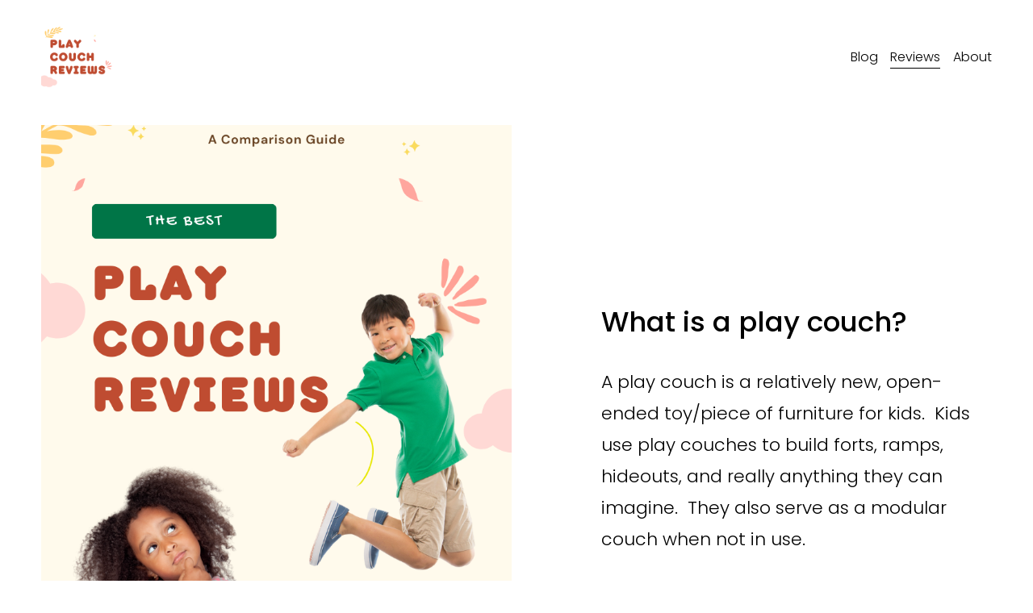

--- FILE ---
content_type: text/html;charset=utf-8
request_url: https://www.playcouchreviews.com/
body_size: 24315
content:
<!doctype html>
<html xmlns:og="http://opengraphprotocol.org/schema/" xmlns:fb="http://www.facebook.com/2008/fbml" lang="en-US"  >
  <head>
    <meta http-equiv="X-UA-Compatible" content="IE=edge,chrome=1">
    <meta name="viewport" content="width=device-width, initial-scale=1">
    <!-- This is Squarespace. --><!-- butterfly-perch-h4dx -->
<base href="">
<meta charset="utf-8" />
<title>Play Couch Reviews</title>
<meta http-equiv="Accept-CH" content="Sec-CH-UA-Platform-Version, Sec-CH-UA-Model" /><link rel="icon" type="image/x-icon" href="https://images.squarespace-cdn.com/content/v1/661577bdcffa2c1293508168/22922496-e983-4fff-babb-5c9b2013d5dc/favicon.ico?format=100w"/>
<link rel="canonical" href="https://www.playcouchreviews.com"/>
<meta property="og:site_name" content="Play Couch Reviews"/>
<meta property="og:title" content="Play Couch Reviews"/>
<meta property="og:url" content="https://www.playcouchreviews.com"/>
<meta property="og:type" content="website"/>
<meta property="og:description" content="Play Couch Reviews is the best place to see all the play couch options and learn which one is right for your kids and family."/>
<meta property="og:image" content="http://static1.squarespace.com/static/661577bdcffa2c1293508168/t/66196d51ff211e5987a9cb8c/1712942417346/play+couch+Reviews+%28Logo%29+%284%29.png?format=1500w"/>
<meta property="og:image:width" content="500"/>
<meta property="og:image:height" content="500"/>
<meta itemprop="name" content="Play Couch Reviews"/>
<meta itemprop="url" content="https://www.playcouchreviews.com"/>
<meta itemprop="description" content="Play Couch Reviews is the best place to see all the play couch options and learn which one is right for your kids and family."/>
<meta itemprop="thumbnailUrl" content="http://static1.squarespace.com/static/661577bdcffa2c1293508168/t/66196d51ff211e5987a9cb8c/1712942417346/play+couch+Reviews+%28Logo%29+%284%29.png?format=1500w"/>
<link rel="image_src" href="http://static1.squarespace.com/static/661577bdcffa2c1293508168/t/66196d51ff211e5987a9cb8c/1712942417346/play+couch+Reviews+%28Logo%29+%284%29.png?format=1500w" />
<meta itemprop="image" content="http://static1.squarespace.com/static/661577bdcffa2c1293508168/t/66196d51ff211e5987a9cb8c/1712942417346/play+couch+Reviews+%28Logo%29+%284%29.png?format=1500w"/>
<meta name="twitter:title" content="Play Couch Reviews"/>
<meta name="twitter:image" content="http://static1.squarespace.com/static/661577bdcffa2c1293508168/t/66196d51ff211e5987a9cb8c/1712942417346/play+couch+Reviews+%28Logo%29+%284%29.png?format=1500w"/>
<meta name="twitter:url" content="https://www.playcouchreviews.com"/>
<meta name="twitter:card" content="summary"/>
<meta name="twitter:description" content="Play Couch Reviews is the best place to see all the play couch options and learn which one is right for your kids and family."/>
<meta name="description" content="Play Couch Reviews is the best place to see all the play couch options and 
learn which one is right for your kids and family." />
<link rel="preconnect" href="https://images.squarespace-cdn.com">
<link rel="preconnect" href="https://fonts.gstatic.com" crossorigin>
<link rel="stylesheet" href="https://fonts.googleapis.com/css2?family=Poppins:ital,wght@0,300;0,400;0,500;0,700;1,300;1,400;1,500;1,700"><script type="text/javascript" crossorigin="anonymous" defer="true" nomodule="nomodule" src="//assets.squarespace.com/@sqs/polyfiller/1.6/legacy.js"></script>
<script type="text/javascript" crossorigin="anonymous" defer="true" src="//assets.squarespace.com/@sqs/polyfiller/1.6/modern.js"></script>
<script type="text/javascript">SQUARESPACE_ROLLUPS = {};</script>
<script>(function(rollups, name) { if (!rollups[name]) { rollups[name] = {}; } rollups[name].js = ["//assets.squarespace.com/universal/scripts-compressed/extract-css-runtime-7aa7f585734d58d1-min.en-US.js"]; })(SQUARESPACE_ROLLUPS, 'squarespace-extract_css_runtime');</script>
<script crossorigin="anonymous" src="//assets.squarespace.com/universal/scripts-compressed/extract-css-runtime-7aa7f585734d58d1-min.en-US.js" defer ></script><script>(function(rollups, name) { if (!rollups[name]) { rollups[name] = {}; } rollups[name].js = ["//assets.squarespace.com/universal/scripts-compressed/extract-css-moment-js-vendor-6f2a1f6ec9a41489-min.en-US.js"]; })(SQUARESPACE_ROLLUPS, 'squarespace-extract_css_moment_js_vendor');</script>
<script crossorigin="anonymous" src="//assets.squarespace.com/universal/scripts-compressed/extract-css-moment-js-vendor-6f2a1f6ec9a41489-min.en-US.js" defer ></script><script>(function(rollups, name) { if (!rollups[name]) { rollups[name] = {}; } rollups[name].js = ["//assets.squarespace.com/universal/scripts-compressed/cldr-resource-pack-22ed584d99d9b83d-min.en-US.js"]; })(SQUARESPACE_ROLLUPS, 'squarespace-cldr_resource_pack');</script>
<script crossorigin="anonymous" src="//assets.squarespace.com/universal/scripts-compressed/cldr-resource-pack-22ed584d99d9b83d-min.en-US.js" defer ></script><script>(function(rollups, name) { if (!rollups[name]) { rollups[name] = {}; } rollups[name].js = ["//assets.squarespace.com/universal/scripts-compressed/common-vendors-stable-fbd854d40b0804b7-min.en-US.js"]; })(SQUARESPACE_ROLLUPS, 'squarespace-common_vendors_stable');</script>
<script crossorigin="anonymous" src="//assets.squarespace.com/universal/scripts-compressed/common-vendors-stable-fbd854d40b0804b7-min.en-US.js" defer ></script><script>(function(rollups, name) { if (!rollups[name]) { rollups[name] = {}; } rollups[name].js = ["//assets.squarespace.com/universal/scripts-compressed/common-vendors-7052b75402b03b15-min.en-US.js"]; })(SQUARESPACE_ROLLUPS, 'squarespace-common_vendors');</script>
<script crossorigin="anonymous" src="//assets.squarespace.com/universal/scripts-compressed/common-vendors-7052b75402b03b15-min.en-US.js" defer ></script><script>(function(rollups, name) { if (!rollups[name]) { rollups[name] = {}; } rollups[name].js = ["//assets.squarespace.com/universal/scripts-compressed/common-c385509208952f56-min.en-US.js"]; })(SQUARESPACE_ROLLUPS, 'squarespace-common');</script>
<script crossorigin="anonymous" src="//assets.squarespace.com/universal/scripts-compressed/common-c385509208952f56-min.en-US.js" defer ></script><script>(function(rollups, name) { if (!rollups[name]) { rollups[name] = {}; } rollups[name].js = ["//assets.squarespace.com/universal/scripts-compressed/performance-ad9e27deecfccdcd-min.en-US.js"]; })(SQUARESPACE_ROLLUPS, 'squarespace-performance');</script>
<script crossorigin="anonymous" src="//assets.squarespace.com/universal/scripts-compressed/performance-ad9e27deecfccdcd-min.en-US.js" defer ></script><script data-name="static-context">Static = window.Static || {}; Static.SQUARESPACE_CONTEXT = {"betaFeatureFlags":["campaigns_merch_state","modernized-pdp-m2-enabled","campaigns_discount_section_in_blasts","supports_versioned_template_assets","nested_categories","scripts_defer","i18n_beta_website_locales","commerce-product-forms-rendering","campaigns_import_discounts","form_block_first_last_name_required","marketing_automations","contacts_and_campaigns_redesign","campaigns_new_image_layout_picker","new_stacked_index","enable_form_submission_trigger","marketing_landing_page","campaigns_discount_section_in_automations","section-sdk-plp-list-view-atc-button-enabled","member_areas_feature","override_block_styles","campaigns_thumbnail_layout"],"facebookAppId":"314192535267336","facebookApiVersion":"v6.0","rollups":{"squarespace-announcement-bar":{"js":"//assets.squarespace.com/universal/scripts-compressed/announcement-bar-cbedc76c6324797f-min.en-US.js"},"squarespace-audio-player":{"css":"//assets.squarespace.com/universal/styles-compressed/audio-player-b05f5197a871c566-min.en-US.css","js":"//assets.squarespace.com/universal/scripts-compressed/audio-player-da2700baaad04b07-min.en-US.js"},"squarespace-blog-collection-list":{"css":"//assets.squarespace.com/universal/styles-compressed/blog-collection-list-b4046463b72f34e2-min.en-US.css","js":"//assets.squarespace.com/universal/scripts-compressed/blog-collection-list-f78db80fc1cd6fce-min.en-US.js"},"squarespace-calendar-block-renderer":{"css":"//assets.squarespace.com/universal/styles-compressed/calendar-block-renderer-b72d08ba4421f5a0-min.en-US.css","js":"//assets.squarespace.com/universal/scripts-compressed/calendar-block-renderer-867a1d519964ab77-min.en-US.js"},"squarespace-chartjs-helpers":{"css":"//assets.squarespace.com/universal/styles-compressed/chartjs-helpers-96b256171ee039c1-min.en-US.css","js":"//assets.squarespace.com/universal/scripts-compressed/chartjs-helpers-4fd57f343946d08e-min.en-US.js"},"squarespace-comments":{"css":"//assets.squarespace.com/universal/styles-compressed/comments-621cedd89299c26d-min.en-US.css","js":"//assets.squarespace.com/universal/scripts-compressed/comments-cc444fae3fead46c-min.en-US.js"},"squarespace-custom-css-popup":{"css":"//assets.squarespace.com/universal/styles-compressed/custom-css-popup-2521e9fac704ef13-min.en-US.css","js":"//assets.squarespace.com/universal/scripts-compressed/custom-css-popup-a8c3b9321145de8d-min.en-US.js"},"squarespace-dialog":{"css":"//assets.squarespace.com/universal/styles-compressed/dialog-f9093f2d526b94df-min.en-US.css","js":"//assets.squarespace.com/universal/scripts-compressed/dialog-45f2a86bb0fad8dc-min.en-US.js"},"squarespace-events-collection":{"css":"//assets.squarespace.com/universal/styles-compressed/events-collection-b72d08ba4421f5a0-min.en-US.css","js":"//assets.squarespace.com/universal/scripts-compressed/events-collection-14cfd7ddff021d8b-min.en-US.js"},"squarespace-form-rendering-utils":{"js":"//assets.squarespace.com/universal/scripts-compressed/form-rendering-utils-2823e76ff925bfc2-min.en-US.js"},"squarespace-forms":{"css":"//assets.squarespace.com/universal/styles-compressed/forms-0afd3c6ac30bbab1-min.en-US.css","js":"//assets.squarespace.com/universal/scripts-compressed/forms-9b71770e3caa3dc7-min.en-US.js"},"squarespace-gallery-collection-list":{"css":"//assets.squarespace.com/universal/styles-compressed/gallery-collection-list-b4046463b72f34e2-min.en-US.css","js":"//assets.squarespace.com/universal/scripts-compressed/gallery-collection-list-07747667a3187b76-min.en-US.js"},"squarespace-image-zoom":{"css":"//assets.squarespace.com/universal/styles-compressed/image-zoom-b4046463b72f34e2-min.en-US.css","js":"//assets.squarespace.com/universal/scripts-compressed/image-zoom-60c18dc5f8f599ea-min.en-US.js"},"squarespace-pinterest":{"css":"//assets.squarespace.com/universal/styles-compressed/pinterest-b4046463b72f34e2-min.en-US.css","js":"//assets.squarespace.com/universal/scripts-compressed/pinterest-7d6f6ab4e8d3bd3f-min.en-US.js"},"squarespace-popup-overlay":{"css":"//assets.squarespace.com/universal/styles-compressed/popup-overlay-b742b752f5880972-min.en-US.css","js":"//assets.squarespace.com/universal/scripts-compressed/popup-overlay-2b60d0db5b93df47-min.en-US.js"},"squarespace-product-quick-view":{"css":"//assets.squarespace.com/universal/styles-compressed/product-quick-view-9548705e5cf7ee87-min.en-US.css","js":"//assets.squarespace.com/universal/scripts-compressed/product-quick-view-d454d89fb26ae12a-min.en-US.js"},"squarespace-products-collection-item-v2":{"css":"//assets.squarespace.com/universal/styles-compressed/products-collection-item-v2-b4046463b72f34e2-min.en-US.css","js":"//assets.squarespace.com/universal/scripts-compressed/products-collection-item-v2-e3a3f101748fca6e-min.en-US.js"},"squarespace-products-collection-list-v2":{"css":"//assets.squarespace.com/universal/styles-compressed/products-collection-list-v2-b4046463b72f34e2-min.en-US.css","js":"//assets.squarespace.com/universal/scripts-compressed/products-collection-list-v2-eedc544f4cc56af4-min.en-US.js"},"squarespace-search-page":{"css":"//assets.squarespace.com/universal/styles-compressed/search-page-90a67fc09b9b32c6-min.en-US.css","js":"//assets.squarespace.com/universal/scripts-compressed/search-page-e64261438cc72da8-min.en-US.js"},"squarespace-search-preview":{"js":"//assets.squarespace.com/universal/scripts-compressed/search-preview-cd4d6b833e1e7e59-min.en-US.js"},"squarespace-simple-liking":{"css":"//assets.squarespace.com/universal/styles-compressed/simple-liking-701bf8bbc05ec6aa-min.en-US.css","js":"//assets.squarespace.com/universal/scripts-compressed/simple-liking-c63bf8989a1c119a-min.en-US.js"},"squarespace-social-buttons":{"css":"//assets.squarespace.com/universal/styles-compressed/social-buttons-95032e5fa98e47a5-min.en-US.css","js":"//assets.squarespace.com/universal/scripts-compressed/social-buttons-0839ae7d1715ddd3-min.en-US.js"},"squarespace-tourdates":{"css":"//assets.squarespace.com/universal/styles-compressed/tourdates-b4046463b72f34e2-min.en-US.css","js":"//assets.squarespace.com/universal/scripts-compressed/tourdates-3d0769ff3268f527-min.en-US.js"},"squarespace-website-overlays-manager":{"css":"//assets.squarespace.com/universal/styles-compressed/website-overlays-manager-07ea5a4e004e6710-min.en-US.css","js":"//assets.squarespace.com/universal/scripts-compressed/website-overlays-manager-532fc21fb15f0ba1-min.en-US.js"}},"pageType":1,"website":{"id":"661577bdcffa2c1293508168","identifier":"butterfly-perch-h4dx","websiteType":1,"contentModifiedOn":1760982884825,"cloneable":false,"hasBeenCloneable":false,"siteStatus":{},"language":"en-US","translationLocale":"en-US","formattingLocale":"en-US","timeZone":"America/New_York","machineTimeZoneOffset":-18000000,"timeZoneOffset":-18000000,"timeZoneAbbr":"EST","siteTitle":"Play Couch Reviews","fullSiteTitle":"Play Couch Reviews","location":{"addressLine1":"","addressLine2":"New York, NY ","addressCountry":"USA"},"logoImageId":"66196d51ff211e5987a9cb8c","mobileLogoImageId":"6619617cb511ed34de0632b8","shareButtonOptions":{"7":true,"3":true,"2":true,"4":true,"8":true,"6":true,"1":true},"logoImageUrl":"//images.squarespace-cdn.com/content/v1/661577bdcffa2c1293508168/9a086e55-9291-4a6e-b49d-1d9ab1d54377/play+couch+Reviews+%28Logo%29+%284%29.png","mobileLogoImageUrl":"//images.squarespace-cdn.com/content/v1/661577bdcffa2c1293508168/760c836a-19a2-4091-a2e7-b19f8abea52e/play+couch+Reviews+%28Logo%29+%282%29.png","authenticUrl":"https://www.playcouchreviews.com","internalUrl":"https://butterfly-perch-h4dx.squarespace.com","baseUrl":"https://www.playcouchreviews.com","primaryDomain":"www.playcouchreviews.com","sslSetting":3,"isHstsEnabled":true,"socialAccounts":[{"serviceId":20,"userId":"paulina@playcouchreviews.com","screenname":"paulina@playcouchreviews.com","addedOn":1712940593217,"profileUrl":"mailto:paulina@playcouchreviews.com","iconEnabled":true,"serviceName":"email"},{"serviceId":65,"screenname":"LinkedIn","addedOn":1712940620535,"profileUrl":"https://www.linkedin.com/in/paulina-w-a50b98196/","iconEnabled":true,"serviceName":"linkedin-unauth"},{"serviceId":82,"screenname":"TikTok","addedOn":1712940666513,"profileUrl":"https://www.tiktok.com/@paulina.wa","iconEnabled":true,"serviceName":"tiktok-unauth"}],"typekitId":"","statsMigrated":false,"imageMetadataProcessingEnabled":false,"screenshotId":"ab3f31e3f2f95374e9dd5f2589492f19d90363ac812fc6472402972d9e29c4fb","captchaSettings":{"enabledForDonations":false},"showOwnerLogin":false},"websiteSettings":{"id":"661577bdcffa2c129350816a","websiteId":"661577bdcffa2c1293508168","subjects":[],"country":"US","state":"NY","simpleLikingEnabled":true,"popupOverlaySettings":{"style":1,"enabledPages":[]},"commentLikesAllowed":true,"commentAnonAllowed":true,"commentThreaded":true,"commentApprovalRequired":false,"commentAvatarsOn":true,"commentSortType":2,"commentFlagThreshold":0,"commentFlagsAllowed":true,"commentEnableByDefault":true,"commentDisableAfterDaysDefault":0,"disqusShortname":"","commentsEnabled":false,"contactPhoneNumber":"","businessHours":{"monday":{"text":"","ranges":[{}]},"tuesday":{"text":"","ranges":[{}]},"wednesday":{"text":"","ranges":[{}]},"thursday":{"text":"","ranges":[{}]},"friday":{"text":"","ranges":[{}]},"saturday":{"text":"","ranges":[{}]},"sunday":{"text":"","ranges":[{}]}},"storeSettings":{"returnPolicy":null,"termsOfService":null,"privacyPolicy":null,"expressCheckout":false,"continueShoppingLinkUrl":"/","useLightCart":false,"showNoteField":false,"shippingCountryDefaultValue":"US","billToShippingDefaultValue":false,"showShippingPhoneNumber":true,"isShippingPhoneRequired":false,"showBillingPhoneNumber":true,"isBillingPhoneRequired":false,"currenciesSupported":["USD","CAD","GBP","AUD","EUR","CHF","NOK","SEK","DKK","NZD","SGD","MXN","HKD","CZK","ILS","MYR","RUB","PHP","PLN","THB","BRL","ARS","COP","IDR","INR","JPY","ZAR"],"defaultCurrency":"USD","selectedCurrency":"USD","measurementStandard":1,"showCustomCheckoutForm":false,"checkoutPageMarketingOptInEnabled":true,"enableMailingListOptInByDefault":false,"sameAsRetailLocation":false,"merchandisingSettings":{"scarcityEnabledOnProductItems":false,"scarcityEnabledOnProductBlocks":false,"scarcityMessageType":"DEFAULT_SCARCITY_MESSAGE","scarcityThreshold":10,"multipleQuantityAllowedForServices":true,"restockNotificationsEnabled":false,"restockNotificationsSuccessText":"","restockNotificationsMailingListSignUpEnabled":false,"relatedProductsEnabled":false,"relatedProductsOrdering":"random","soldOutVariantsDropdownDisabled":false,"productComposerOptedIn":false,"productComposerABTestOptedOut":false,"productReviewsEnabled":false},"minimumOrderSubtotalEnabled":false,"minimumOrderSubtotal":{"currency":"USD","value":"0.00"},"addToCartConfirmationType":2,"isLive":false,"multipleQuantityAllowedForServices":true},"useEscapeKeyToLogin":false,"ssBadgeType":1,"ssBadgePosition":4,"ssBadgeVisibility":1,"ssBadgeDevices":1,"pinterestOverlayOptions":{"mode":"disabled"},"userAccountsSettings":{"loginAllowed":false,"signupAllowed":false}},"cookieSettings":{"isCookieBannerEnabled":false,"isRestrictiveCookiePolicyEnabled":false,"cookieBannerText":"","cookieBannerTheme":"","cookieBannerVariant":"","cookieBannerPosition":"","cookieBannerCtaVariant":"","cookieBannerCtaText":"","cookieBannerAcceptType":"OPT_IN","cookieBannerOptOutCtaText":"","cookieBannerHasOptOut":false,"cookieBannerHasManageCookies":true,"cookieBannerManageCookiesLabel":"","cookieBannerSavedPreferencesText":"","cookieBannerSavedPreferencesLayout":"PILL"},"websiteCloneable":false,"collection":{"title":"Reviews","id":"6615782594d8526116962240","fullUrl":"/","type":1,"permissionType":1},"subscribed":false,"appDomain":"squarespace.com","templateTweakable":true,"tweakJSON":{"form-use-theme-colors":"true","header-logo-height":"91px","header-mobile-logo-max-height":"71px","header-vert-padding":"2vw","header-width":"Inset","maxPageWidth":"1800px","mobile-header-vert-padding":"6vw","pagePadding":"4vw","tweak-blog-alternating-side-by-side-image-aspect-ratio":"1:1 Square","tweak-blog-alternating-side-by-side-image-spacing":"6%","tweak-blog-alternating-side-by-side-meta-spacing":"20px","tweak-blog-alternating-side-by-side-primary-meta":"Categories","tweak-blog-alternating-side-by-side-read-more-spacing":"20px","tweak-blog-alternating-side-by-side-secondary-meta":"Date","tweak-blog-basic-grid-columns":"2","tweak-blog-basic-grid-image-aspect-ratio":"3:2 Standard","tweak-blog-basic-grid-image-spacing":"50px","tweak-blog-basic-grid-meta-spacing":"37px","tweak-blog-basic-grid-primary-meta":"Categories","tweak-blog-basic-grid-read-more-spacing":"37px","tweak-blog-basic-grid-secondary-meta":"Date","tweak-blog-item-custom-width":"50","tweak-blog-item-show-author-profile":"true","tweak-blog-item-width":"Custom","tweak-blog-masonry-columns":"3","tweak-blog-masonry-horizontal-spacing":"75px","tweak-blog-masonry-image-spacing":"18px","tweak-blog-masonry-meta-spacing":"10px","tweak-blog-masonry-primary-meta":"None","tweak-blog-masonry-read-more-spacing":"5px","tweak-blog-masonry-secondary-meta":"None","tweak-blog-masonry-vertical-spacing":"80px","tweak-blog-side-by-side-image-aspect-ratio":"1:1 Square","tweak-blog-side-by-side-image-spacing":"6%","tweak-blog-side-by-side-meta-spacing":"20px","tweak-blog-side-by-side-primary-meta":"Categories","tweak-blog-side-by-side-read-more-spacing":"20px","tweak-blog-side-by-side-secondary-meta":"Date","tweak-blog-single-column-image-spacing":"50px","tweak-blog-single-column-meta-spacing":"30px","tweak-blog-single-column-primary-meta":"None","tweak-blog-single-column-read-more-spacing":"30px","tweak-blog-single-column-secondary-meta":"None","tweak-events-stacked-show-thumbnails":"true","tweak-events-stacked-thumbnail-size":"3:2 Standard","tweak-fixed-header":"false","tweak-fixed-header-style":"Scroll Back","tweak-global-animations-animation-curve":"ease","tweak-global-animations-animation-delay":"0.1s","tweak-global-animations-animation-duration":"0.1s","tweak-global-animations-animation-style":"fade","tweak-global-animations-animation-type":"none","tweak-global-animations-complexity-level":"detailed","tweak-global-animations-enabled":"false","tweak-portfolio-grid-basic-custom-height":"50","tweak-portfolio-grid-overlay-custom-height":"50","tweak-portfolio-hover-follow-acceleration":"10%","tweak-portfolio-hover-follow-animation-duration":"Medium","tweak-portfolio-hover-follow-animation-type":"Fade","tweak-portfolio-hover-follow-delimiter":"Forward Slash","tweak-portfolio-hover-follow-front":"false","tweak-portfolio-hover-follow-layout":"Inline","tweak-portfolio-hover-follow-size":"75","tweak-portfolio-hover-follow-text-spacing-x":"1.5","tweak-portfolio-hover-follow-text-spacing-y":"1.5","tweak-portfolio-hover-static-animation-duration":"Medium","tweak-portfolio-hover-static-animation-type":"Scale Up","tweak-portfolio-hover-static-delimiter":"Forward Slash","tweak-portfolio-hover-static-front":"false","tweak-portfolio-hover-static-layout":"Stacked","tweak-portfolio-hover-static-size":"75","tweak-portfolio-hover-static-text-spacing-x":"1.5","tweak-portfolio-hover-static-text-spacing-y":"1.5","tweak-portfolio-index-background-animation-duration":"Medium","tweak-portfolio-index-background-animation-type":"Fade","tweak-portfolio-index-background-custom-height":"50","tweak-portfolio-index-background-delimiter":"None","tweak-portfolio-index-background-height":"Large","tweak-portfolio-index-background-horizontal-alignment":"Center","tweak-portfolio-index-background-link-format":"Stacked","tweak-portfolio-index-background-persist":"false","tweak-portfolio-index-background-vertical-alignment":"Middle","tweak-portfolio-index-background-width":"Full","tweak-product-basic-item-click-action":"None","tweak-product-basic-item-gallery-aspect-ratio":"1:1 Square","tweak-product-basic-item-gallery-design":"Slideshow","tweak-product-basic-item-gallery-width":"50%","tweak-product-basic-item-hover-action":"None","tweak-product-basic-item-image-spacing":"6vw","tweak-product-basic-item-image-zoom-factor":"1.75","tweak-product-basic-item-product-variant-display":"Dropdown","tweak-product-basic-item-thumbnail-placement":"Side","tweak-product-basic-item-variant-picker-layout":"Dropdowns","tweak-products-add-to-cart-button":"false","tweak-products-columns":"2","tweak-products-gutter-column":"2vw","tweak-products-gutter-row":"2vw","tweak-products-header-text-alignment":"Middle","tweak-products-image-aspect-ratio":"1:1 Square","tweak-products-image-text-spacing":"1vw","tweak-products-mobile-columns":"1","tweak-products-text-alignment":"Left","tweak-products-width":"Full","tweak-transparent-header":"true"},"templateId":"5c5a519771c10ba3470d8101","templateVersion":"7.1","pageFeatures":[1,2,4],"gmRenderKey":"QUl6YVN5Q0JUUk9xNkx1dkZfSUUxcjQ2LVQ0QWVUU1YtMGQ3bXk4","templateScriptsRootUrl":"https://static1.squarespace.com/static/vta/5c5a519771c10ba3470d8101/scripts/","impersonatedSession":false,"tzData":{"zones":[[-300,"US","E%sT",null]],"rules":{"US":[[1967,2006,null,"Oct","lastSun","2:00","0","S"],[1987,2006,null,"Apr","Sun>=1","2:00","1:00","D"],[2007,"max",null,"Mar","Sun>=8","2:00","1:00","D"],[2007,"max",null,"Nov","Sun>=1","2:00","0","S"]]}},"showAnnouncementBar":false,"recaptchaEnterpriseContext":{"recaptchaEnterpriseSiteKey":"6LdDFQwjAAAAAPigEvvPgEVbb7QBm-TkVJdDTlAv"},"i18nContext":{"timeZoneData":{"id":"America/New_York","name":"Eastern Time"}},"env":"PRODUCTION","visitorFormContext":{"formFieldFormats":{"countries":[{"name":"Afghanistan","code":"AF","phoneCode":"+93"},{"name":"\u00C5land Islands","code":"AX","phoneCode":"+358"},{"name":"Albania","code":"AL","phoneCode":"+355"},{"name":"Algeria","code":"DZ","phoneCode":"+213"},{"name":"American Samoa","code":"AS","phoneCode":"+1"},{"name":"Andorra","code":"AD","phoneCode":"+376"},{"name":"Angola","code":"AO","phoneCode":"+244"},{"name":"Anguilla","code":"AI","phoneCode":"+1"},{"name":"Antigua & Barbuda","code":"AG","phoneCode":"+1"},{"name":"Argentina","code":"AR","phoneCode":"+54"},{"name":"Armenia","code":"AM","phoneCode":"+374"},{"name":"Aruba","code":"AW","phoneCode":"+297"},{"name":"Ascension Island","code":"AC","phoneCode":"+247"},{"name":"Australia","code":"AU","phoneCode":"+61"},{"name":"Austria","code":"AT","phoneCode":"+43"},{"name":"Azerbaijan","code":"AZ","phoneCode":"+994"},{"name":"Bahamas","code":"BS","phoneCode":"+1"},{"name":"Bahrain","code":"BH","phoneCode":"+973"},{"name":"Bangladesh","code":"BD","phoneCode":"+880"},{"name":"Barbados","code":"BB","phoneCode":"+1"},{"name":"Belarus","code":"BY","phoneCode":"+375"},{"name":"Belgium","code":"BE","phoneCode":"+32"},{"name":"Belize","code":"BZ","phoneCode":"+501"},{"name":"Benin","code":"BJ","phoneCode":"+229"},{"name":"Bermuda","code":"BM","phoneCode":"+1"},{"name":"Bhutan","code":"BT","phoneCode":"+975"},{"name":"Bolivia","code":"BO","phoneCode":"+591"},{"name":"Bosnia & Herzegovina","code":"BA","phoneCode":"+387"},{"name":"Botswana","code":"BW","phoneCode":"+267"},{"name":"Brazil","code":"BR","phoneCode":"+55"},{"name":"British Indian Ocean Territory","code":"IO","phoneCode":"+246"},{"name":"British Virgin Islands","code":"VG","phoneCode":"+1"},{"name":"Brunei","code":"BN","phoneCode":"+673"},{"name":"Bulgaria","code":"BG","phoneCode":"+359"},{"name":"Burkina Faso","code":"BF","phoneCode":"+226"},{"name":"Burundi","code":"BI","phoneCode":"+257"},{"name":"Cambodia","code":"KH","phoneCode":"+855"},{"name":"Cameroon","code":"CM","phoneCode":"+237"},{"name":"Canada","code":"CA","phoneCode":"+1"},{"name":"Cape Verde","code":"CV","phoneCode":"+238"},{"name":"Caribbean Netherlands","code":"BQ","phoneCode":"+599"},{"name":"Cayman Islands","code":"KY","phoneCode":"+1"},{"name":"Central African Republic","code":"CF","phoneCode":"+236"},{"name":"Chad","code":"TD","phoneCode":"+235"},{"name":"Chile","code":"CL","phoneCode":"+56"},{"name":"China","code":"CN","phoneCode":"+86"},{"name":"Christmas Island","code":"CX","phoneCode":"+61"},{"name":"Cocos (Keeling) Islands","code":"CC","phoneCode":"+61"},{"name":"Colombia","code":"CO","phoneCode":"+57"},{"name":"Comoros","code":"KM","phoneCode":"+269"},{"name":"Congo - Brazzaville","code":"CG","phoneCode":"+242"},{"name":"Congo - Kinshasa","code":"CD","phoneCode":"+243"},{"name":"Cook Islands","code":"CK","phoneCode":"+682"},{"name":"Costa Rica","code":"CR","phoneCode":"+506"},{"name":"C\u00F4te d\u2019Ivoire","code":"CI","phoneCode":"+225"},{"name":"Croatia","code":"HR","phoneCode":"+385"},{"name":"Cuba","code":"CU","phoneCode":"+53"},{"name":"Cura\u00E7ao","code":"CW","phoneCode":"+599"},{"name":"Cyprus","code":"CY","phoneCode":"+357"},{"name":"Czechia","code":"CZ","phoneCode":"+420"},{"name":"Denmark","code":"DK","phoneCode":"+45"},{"name":"Djibouti","code":"DJ","phoneCode":"+253"},{"name":"Dominica","code":"DM","phoneCode":"+1"},{"name":"Dominican Republic","code":"DO","phoneCode":"+1"},{"name":"Ecuador","code":"EC","phoneCode":"+593"},{"name":"Egypt","code":"EG","phoneCode":"+20"},{"name":"El Salvador","code":"SV","phoneCode":"+503"},{"name":"Equatorial Guinea","code":"GQ","phoneCode":"+240"},{"name":"Eritrea","code":"ER","phoneCode":"+291"},{"name":"Estonia","code":"EE","phoneCode":"+372"},{"name":"Eswatini","code":"SZ","phoneCode":"+268"},{"name":"Ethiopia","code":"ET","phoneCode":"+251"},{"name":"Falkland Islands","code":"FK","phoneCode":"+500"},{"name":"Faroe Islands","code":"FO","phoneCode":"+298"},{"name":"Fiji","code":"FJ","phoneCode":"+679"},{"name":"Finland","code":"FI","phoneCode":"+358"},{"name":"France","code":"FR","phoneCode":"+33"},{"name":"French Guiana","code":"GF","phoneCode":"+594"},{"name":"French Polynesia","code":"PF","phoneCode":"+689"},{"name":"Gabon","code":"GA","phoneCode":"+241"},{"name":"Gambia","code":"GM","phoneCode":"+220"},{"name":"Georgia","code":"GE","phoneCode":"+995"},{"name":"Germany","code":"DE","phoneCode":"+49"},{"name":"Ghana","code":"GH","phoneCode":"+233"},{"name":"Gibraltar","code":"GI","phoneCode":"+350"},{"name":"Greece","code":"GR","phoneCode":"+30"},{"name":"Greenland","code":"GL","phoneCode":"+299"},{"name":"Grenada","code":"GD","phoneCode":"+1"},{"name":"Guadeloupe","code":"GP","phoneCode":"+590"},{"name":"Guam","code":"GU","phoneCode":"+1"},{"name":"Guatemala","code":"GT","phoneCode":"+502"},{"name":"Guernsey","code":"GG","phoneCode":"+44"},{"name":"Guinea","code":"GN","phoneCode":"+224"},{"name":"Guinea-Bissau","code":"GW","phoneCode":"+245"},{"name":"Guyana","code":"GY","phoneCode":"+592"},{"name":"Haiti","code":"HT","phoneCode":"+509"},{"name":"Honduras","code":"HN","phoneCode":"+504"},{"name":"Hong Kong SAR China","code":"HK","phoneCode":"+852"},{"name":"Hungary","code":"HU","phoneCode":"+36"},{"name":"Iceland","code":"IS","phoneCode":"+354"},{"name":"India","code":"IN","phoneCode":"+91"},{"name":"Indonesia","code":"ID","phoneCode":"+62"},{"name":"Iran","code":"IR","phoneCode":"+98"},{"name":"Iraq","code":"IQ","phoneCode":"+964"},{"name":"Ireland","code":"IE","phoneCode":"+353"},{"name":"Isle of Man","code":"IM","phoneCode":"+44"},{"name":"Israel","code":"IL","phoneCode":"+972"},{"name":"Italy","code":"IT","phoneCode":"+39"},{"name":"Jamaica","code":"JM","phoneCode":"+1"},{"name":"Japan","code":"JP","phoneCode":"+81"},{"name":"Jersey","code":"JE","phoneCode":"+44"},{"name":"Jordan","code":"JO","phoneCode":"+962"},{"name":"Kazakhstan","code":"KZ","phoneCode":"+7"},{"name":"Kenya","code":"KE","phoneCode":"+254"},{"name":"Kiribati","code":"KI","phoneCode":"+686"},{"name":"Kosovo","code":"XK","phoneCode":"+383"},{"name":"Kuwait","code":"KW","phoneCode":"+965"},{"name":"Kyrgyzstan","code":"KG","phoneCode":"+996"},{"name":"Laos","code":"LA","phoneCode":"+856"},{"name":"Latvia","code":"LV","phoneCode":"+371"},{"name":"Lebanon","code":"LB","phoneCode":"+961"},{"name":"Lesotho","code":"LS","phoneCode":"+266"},{"name":"Liberia","code":"LR","phoneCode":"+231"},{"name":"Libya","code":"LY","phoneCode":"+218"},{"name":"Liechtenstein","code":"LI","phoneCode":"+423"},{"name":"Lithuania","code":"LT","phoneCode":"+370"},{"name":"Luxembourg","code":"LU","phoneCode":"+352"},{"name":"Macao SAR China","code":"MO","phoneCode":"+853"},{"name":"Madagascar","code":"MG","phoneCode":"+261"},{"name":"Malawi","code":"MW","phoneCode":"+265"},{"name":"Malaysia","code":"MY","phoneCode":"+60"},{"name":"Maldives","code":"MV","phoneCode":"+960"},{"name":"Mali","code":"ML","phoneCode":"+223"},{"name":"Malta","code":"MT","phoneCode":"+356"},{"name":"Marshall Islands","code":"MH","phoneCode":"+692"},{"name":"Martinique","code":"MQ","phoneCode":"+596"},{"name":"Mauritania","code":"MR","phoneCode":"+222"},{"name":"Mauritius","code":"MU","phoneCode":"+230"},{"name":"Mayotte","code":"YT","phoneCode":"+262"},{"name":"Mexico","code":"MX","phoneCode":"+52"},{"name":"Micronesia","code":"FM","phoneCode":"+691"},{"name":"Moldova","code":"MD","phoneCode":"+373"},{"name":"Monaco","code":"MC","phoneCode":"+377"},{"name":"Mongolia","code":"MN","phoneCode":"+976"},{"name":"Montenegro","code":"ME","phoneCode":"+382"},{"name":"Montserrat","code":"MS","phoneCode":"+1"},{"name":"Morocco","code":"MA","phoneCode":"+212"},{"name":"Mozambique","code":"MZ","phoneCode":"+258"},{"name":"Myanmar (Burma)","code":"MM","phoneCode":"+95"},{"name":"Namibia","code":"NA","phoneCode":"+264"},{"name":"Nauru","code":"NR","phoneCode":"+674"},{"name":"Nepal","code":"NP","phoneCode":"+977"},{"name":"Netherlands","code":"NL","phoneCode":"+31"},{"name":"New Caledonia","code":"NC","phoneCode":"+687"},{"name":"New Zealand","code":"NZ","phoneCode":"+64"},{"name":"Nicaragua","code":"NI","phoneCode":"+505"},{"name":"Niger","code":"NE","phoneCode":"+227"},{"name":"Nigeria","code":"NG","phoneCode":"+234"},{"name":"Niue","code":"NU","phoneCode":"+683"},{"name":"Norfolk Island","code":"NF","phoneCode":"+672"},{"name":"Northern Mariana Islands","code":"MP","phoneCode":"+1"},{"name":"North Korea","code":"KP","phoneCode":"+850"},{"name":"North Macedonia","code":"MK","phoneCode":"+389"},{"name":"Norway","code":"NO","phoneCode":"+47"},{"name":"Oman","code":"OM","phoneCode":"+968"},{"name":"Pakistan","code":"PK","phoneCode":"+92"},{"name":"Palau","code":"PW","phoneCode":"+680"},{"name":"Palestinian Territories","code":"PS","phoneCode":"+970"},{"name":"Panama","code":"PA","phoneCode":"+507"},{"name":"Papua New Guinea","code":"PG","phoneCode":"+675"},{"name":"Paraguay","code":"PY","phoneCode":"+595"},{"name":"Peru","code":"PE","phoneCode":"+51"},{"name":"Philippines","code":"PH","phoneCode":"+63"},{"name":"Poland","code":"PL","phoneCode":"+48"},{"name":"Portugal","code":"PT","phoneCode":"+351"},{"name":"Puerto Rico","code":"PR","phoneCode":"+1"},{"name":"Qatar","code":"QA","phoneCode":"+974"},{"name":"R\u00E9union","code":"RE","phoneCode":"+262"},{"name":"Romania","code":"RO","phoneCode":"+40"},{"name":"Russia","code":"RU","phoneCode":"+7"},{"name":"Rwanda","code":"RW","phoneCode":"+250"},{"name":"Samoa","code":"WS","phoneCode":"+685"},{"name":"San Marino","code":"SM","phoneCode":"+378"},{"name":"S\u00E3o Tom\u00E9 & Pr\u00EDncipe","code":"ST","phoneCode":"+239"},{"name":"Saudi Arabia","code":"SA","phoneCode":"+966"},{"name":"Senegal","code":"SN","phoneCode":"+221"},{"name":"Serbia","code":"RS","phoneCode":"+381"},{"name":"Seychelles","code":"SC","phoneCode":"+248"},{"name":"Sierra Leone","code":"SL","phoneCode":"+232"},{"name":"Singapore","code":"SG","phoneCode":"+65"},{"name":"Sint Maarten","code":"SX","phoneCode":"+1"},{"name":"Slovakia","code":"SK","phoneCode":"+421"},{"name":"Slovenia","code":"SI","phoneCode":"+386"},{"name":"Solomon Islands","code":"SB","phoneCode":"+677"},{"name":"Somalia","code":"SO","phoneCode":"+252"},{"name":"South Africa","code":"ZA","phoneCode":"+27"},{"name":"South Korea","code":"KR","phoneCode":"+82"},{"name":"South Sudan","code":"SS","phoneCode":"+211"},{"name":"Spain","code":"ES","phoneCode":"+34"},{"name":"Sri Lanka","code":"LK","phoneCode":"+94"},{"name":"St. Barth\u00E9lemy","code":"BL","phoneCode":"+590"},{"name":"St. Helena","code":"SH","phoneCode":"+290"},{"name":"St. Kitts & Nevis","code":"KN","phoneCode":"+1"},{"name":"St. Lucia","code":"LC","phoneCode":"+1"},{"name":"St. Martin","code":"MF","phoneCode":"+590"},{"name":"St. Pierre & Miquelon","code":"PM","phoneCode":"+508"},{"name":"St. Vincent & Grenadines","code":"VC","phoneCode":"+1"},{"name":"Sudan","code":"SD","phoneCode":"+249"},{"name":"Suriname","code":"SR","phoneCode":"+597"},{"name":"Svalbard & Jan Mayen","code":"SJ","phoneCode":"+47"},{"name":"Sweden","code":"SE","phoneCode":"+46"},{"name":"Switzerland","code":"CH","phoneCode":"+41"},{"name":"Syria","code":"SY","phoneCode":"+963"},{"name":"Taiwan","code":"TW","phoneCode":"+886"},{"name":"Tajikistan","code":"TJ","phoneCode":"+992"},{"name":"Tanzania","code":"TZ","phoneCode":"+255"},{"name":"Thailand","code":"TH","phoneCode":"+66"},{"name":"Timor-Leste","code":"TL","phoneCode":"+670"},{"name":"Togo","code":"TG","phoneCode":"+228"},{"name":"Tokelau","code":"TK","phoneCode":"+690"},{"name":"Tonga","code":"TO","phoneCode":"+676"},{"name":"Trinidad & Tobago","code":"TT","phoneCode":"+1"},{"name":"Tristan da Cunha","code":"TA","phoneCode":"+290"},{"name":"Tunisia","code":"TN","phoneCode":"+216"},{"name":"T\u00FCrkiye","code":"TR","phoneCode":"+90"},{"name":"Turkmenistan","code":"TM","phoneCode":"+993"},{"name":"Turks & Caicos Islands","code":"TC","phoneCode":"+1"},{"name":"Tuvalu","code":"TV","phoneCode":"+688"},{"name":"U.S. Virgin Islands","code":"VI","phoneCode":"+1"},{"name":"Uganda","code":"UG","phoneCode":"+256"},{"name":"Ukraine","code":"UA","phoneCode":"+380"},{"name":"United Arab Emirates","code":"AE","phoneCode":"+971"},{"name":"United Kingdom","code":"GB","phoneCode":"+44"},{"name":"United States","code":"US","phoneCode":"+1"},{"name":"Uruguay","code":"UY","phoneCode":"+598"},{"name":"Uzbekistan","code":"UZ","phoneCode":"+998"},{"name":"Vanuatu","code":"VU","phoneCode":"+678"},{"name":"Vatican City","code":"VA","phoneCode":"+39"},{"name":"Venezuela","code":"VE","phoneCode":"+58"},{"name":"Vietnam","code":"VN","phoneCode":"+84"},{"name":"Wallis & Futuna","code":"WF","phoneCode":"+681"},{"name":"Western Sahara","code":"EH","phoneCode":"+212"},{"name":"Yemen","code":"YE","phoneCode":"+967"},{"name":"Zambia","code":"ZM","phoneCode":"+260"},{"name":"Zimbabwe","code":"ZW","phoneCode":"+263"}],"initialPhoneFormat":{"id":0,"type":"PHONE_NUMBER","country":"US","labelLocale":"en-US","fields":[{"type":"SEPARATOR","label":"(","identifier":"LeftParen","length":0,"required":false,"metadata":{}},{"type":"FIELD","label":"1","identifier":"1","length":3,"required":false,"metadata":{}},{"type":"SEPARATOR","label":")","identifier":"RightParen","length":0,"required":false,"metadata":{}},{"type":"SEPARATOR","label":" ","identifier":"Space","length":0,"required":false,"metadata":{}},{"type":"FIELD","label":"2","identifier":"2","length":3,"required":false,"metadata":{}},{"type":"SEPARATOR","label":"-","identifier":"Dash","length":0,"required":false,"metadata":{}},{"type":"FIELD","label":"3","identifier":"3","length":14,"required":false,"metadata":{}}]},"initialNameOrder":"GIVEN_FIRST","initialAddressFormat":{"id":0,"type":"ADDRESS","country":"US","labelLocale":"en","fields":[{"type":"FIELD","label":"Address Line 1","identifier":"Line1","length":0,"required":true,"metadata":{"autocomplete":"address-line1"}},{"type":"SEPARATOR","label":"\n","identifier":"Newline","length":0,"required":false,"metadata":{}},{"type":"FIELD","label":"Address Line 2","identifier":"Line2","length":0,"required":false,"metadata":{"autocomplete":"address-line2"}},{"type":"SEPARATOR","label":"\n","identifier":"Newline","length":0,"required":false,"metadata":{}},{"type":"FIELD","label":"City","identifier":"City","length":0,"required":true,"metadata":{"autocomplete":"address-level2"}},{"type":"SEPARATOR","label":",","identifier":"Comma","length":0,"required":false,"metadata":{}},{"type":"SEPARATOR","label":" ","identifier":"Space","length":0,"required":false,"metadata":{}},{"type":"FIELD","label":"State","identifier":"State","length":0,"required":true,"metadata":{"autocomplete":"address-level1"}},{"type":"SEPARATOR","label":" ","identifier":"Space","length":0,"required":false,"metadata":{}},{"type":"FIELD","label":"ZIP Code","identifier":"Zip","length":0,"required":true,"metadata":{"autocomplete":"postal-code"}}]}},"localizedStrings":{"validation":{"noValidSelection":"A valid selection must be made.","invalidUrl":"Must be a valid URL.","stringTooLong":"Value should have a length no longer than {0}.","containsInvalidKey":"{0} contains an invalid key.","invalidTwitterUsername":"Must be a valid Twitter username.","valueOutsideRange":"Value must be in the range {0} to {1}.","invalidPassword":"Passwords should not contain whitespace.","missingRequiredSubfields":"{0} is missing required subfields: {1}","invalidCurrency":"Currency value should be formatted like 1234 or 123.99.","invalidMapSize":"Value should contain exactly {0} elements.","subfieldsRequired":"All fields in {0} are required.","formSubmissionFailed":"Form submission failed. Review the following information: {0}.","invalidCountryCode":"Country code should have an optional plus and up to 4 digits.","invalidDate":"This is not a real date.","required":"{0} is required.","invalidStringLength":"Value should be {0} characters long.","invalidEmail":"Email addresses should follow the format user@domain.com.","invalidListLength":"Value should be {0} elements long.","allEmpty":"Please fill out at least one form field.","missingRequiredQuestion":"Missing a required question.","invalidQuestion":"Contained an invalid question.","captchaFailure":"Captcha validation failed. Please try again.","stringTooShort":"Value should have a length of at least {0}.","invalid":"{0} is not valid.","formErrors":"Form Errors","containsInvalidValue":"{0} contains an invalid value.","invalidUnsignedNumber":"Numbers must contain only digits and no other characters.","invalidName":"Valid names contain only letters, numbers, spaces, ', or - characters."},"submit":"Submit","status":{"title":"{@} Block","learnMore":"Learn more"},"name":{"firstName":"First Name","lastName":"Last Name"},"lightbox":{"openForm":"Open Form"},"likert":{"agree":"Agree","stronglyDisagree":"Strongly Disagree","disagree":"Disagree","stronglyAgree":"Strongly Agree","neutral":"Neutral"},"time":{"am":"AM","second":"Second","pm":"PM","minute":"Minute","amPm":"AM/PM","hour":"Hour"},"notFound":"Form not found.","date":{"yyyy":"YYYY","year":"Year","mm":"MM","day":"Day","month":"Month","dd":"DD"},"phone":{"country":"Country","number":"Number","prefix":"Prefix","areaCode":"Area Code","line":"Line"},"submitError":"Unable to submit form. Please try again later.","address":{"stateProvince":"State/Province","country":"Country","zipPostalCode":"Zip/Postal Code","address2":"Address 2","address1":"Address 1","city":"City"},"email":{"signUp":"Sign up for news and updates"},"cannotSubmitDemoForm":"This is a demo form and cannot be submitted.","required":"(required)","invalidData":"Invalid form data."}}};</script><link rel="stylesheet" type="text/css" href="https://definitions.sqspcdn.com/website-component-definition/static-assets/website.components.button/a83365c4-ed2c-418e-bc2c-54815cbb657e_265/website.components.button.styles.css"/><script defer src="https://definitions.sqspcdn.com/website-component-definition/static-assets/website.components.button/a83365c4-ed2c-418e-bc2c-54815cbb657e_265/website.components.button.visitor.js"></script><script defer src="https://definitions.sqspcdn.com/website-component-definition/static-assets/website.components.button/a83365c4-ed2c-418e-bc2c-54815cbb657e_265/8830.js"></script><script defer src="https://definitions.sqspcdn.com/website-component-definition/static-assets/website.components.button/a83365c4-ed2c-418e-bc2c-54815cbb657e_265/block-animation-preview-manager.js"></script><script defer src="https://definitions.sqspcdn.com/website-component-definition/static-assets/website.components.button/a83365c4-ed2c-418e-bc2c-54815cbb657e_265/3196.js"></script><script defer src="https://definitions.sqspcdn.com/website-component-definition/static-assets/website.components.button/a83365c4-ed2c-418e-bc2c-54815cbb657e_265/trigger-animation-runtime.js"></script><link rel="alternate" type="application/rss+xml" title="RSS Feed" href="https://www.playcouchreviews.com/reviews?format=rss" />
<script type="application/ld+json">{"url":"https://www.playcouchreviews.com","name":"Play Couch Reviews","image":"//images.squarespace-cdn.com/content/v1/661577bdcffa2c1293508168/9a086e55-9291-4a6e-b49d-1d9ab1d54377/play+couch+Reviews+%28Logo%29+%284%29.png","@context":"http://schema.org","@type":"WebSite"}</script><script type="application/ld+json">{"address":"New York, NY \nUSA","image":"https://static1.squarespace.com/static/661577bdcffa2c1293508168/t/66196d51ff211e5987a9cb8c/1760982884825/","openingHours":", , , , , , ","@context":"http://schema.org","@type":"LocalBusiness"}</script><link rel="stylesheet" type="text/css" href="https://static1.squarespace.com/static/versioned-site-css/661577bdcffa2c1293508168/15/5c5a519771c10ba3470d8101/661577bdcffa2c129350816f/1725/site.css"/><script>Static.COOKIE_BANNER_CAPABLE = true;</script>
<!-- End of Squarespace Headers -->
    <link rel="stylesheet" type="text/css" href="https://static1.squarespace.com/static/vta/5c5a519771c10ba3470d8101/versioned-assets/1768595569976-GIM0I0AMFTDJKAEMTYNX/static.css">
  </head>

  <body
    id="collection-6615782594d8526116962240"
    class="
      form-use-theme-colors form-field-style-solid form-field-shape-square form-field-border-all form-field-checkbox-type-icon form-field-checkbox-fill-solid form-field-checkbox-color-inverted form-field-checkbox-shape-square form-field-checkbox-layout-stack form-field-radio-type-icon form-field-radio-fill-solid form-field-radio-color-normal form-field-radio-shape-pill form-field-radio-layout-stack form-field-survey-fill-solid form-field-survey-color-normal form-field-survey-shape-pill form-field-hover-focus-outline form-submit-button-style-label tweak-portfolio-grid-overlay-width-full tweak-portfolio-grid-overlay-height-large tweak-portfolio-grid-overlay-image-aspect-ratio-11-square tweak-portfolio-grid-overlay-text-placement-center tweak-portfolio-grid-overlay-show-text-after-hover image-block-poster-text-alignment-left image-block-card-content-position-center image-block-card-text-alignment-left image-block-overlap-content-position-center image-block-overlap-text-alignment-left image-block-collage-content-position-center image-block-collage-text-alignment-left image-block-stack-text-alignment-left tweak-blog-single-column-width-full tweak-blog-single-column-text-alignment-center tweak-blog-single-column-image-placement-above tweak-blog-single-column-delimiter-bullet tweak-blog-single-column-read-more-style-show tweak-blog-single-column-primary-meta-none tweak-blog-single-column-secondary-meta-none tweak-blog-single-column-meta-position-top tweak-blog-single-column-content-full-post tweak-blog-item-width-custom tweak-blog-item-text-alignment-center tweak-blog-item-meta-position-above-title tweak-blog-item-show-categories tweak-blog-item-show-date tweak-blog-item-show-author-name tweak-blog-item-show-author-profile tweak-blog-item-delimiter-dash primary-button-style-solid primary-button-shape-square secondary-button-style-solid secondary-button-shape-square tertiary-button-style-solid tertiary-button-shape-square tweak-events-stacked-width-full tweak-events-stacked-height-large  tweak-events-stacked-show-thumbnails tweak-events-stacked-thumbnail-size-32-standard tweak-events-stacked-date-style-with-text tweak-events-stacked-show-time tweak-events-stacked-show-location  tweak-events-stacked-show-excerpt  tweak-blog-basic-grid-width-full tweak-blog-basic-grid-image-aspect-ratio-32-standard tweak-blog-basic-grid-text-alignment-left tweak-blog-basic-grid-delimiter-bullet tweak-blog-basic-grid-image-placement-above tweak-blog-basic-grid-read-more-style-show tweak-blog-basic-grid-primary-meta-categories tweak-blog-basic-grid-secondary-meta-date tweak-blog-basic-grid-excerpt-show header-overlay-alignment-center tweak-portfolio-index-background-link-format-stacked tweak-portfolio-index-background-width-full tweak-portfolio-index-background-height-large  tweak-portfolio-index-background-vertical-alignment-middle tweak-portfolio-index-background-horizontal-alignment-center tweak-portfolio-index-background-delimiter-none tweak-portfolio-index-background-animation-type-fade tweak-portfolio-index-background-animation-duration-medium tweak-portfolio-hover-follow-layout-inline  tweak-portfolio-hover-follow-delimiter-forward-slash tweak-portfolio-hover-follow-animation-type-fade tweak-portfolio-hover-follow-animation-duration-medium tweak-portfolio-hover-static-layout-stacked  tweak-portfolio-hover-static-delimiter-forward-slash tweak-portfolio-hover-static-animation-type-scale-up tweak-portfolio-hover-static-animation-duration-medium tweak-blog-alternating-side-by-side-width-full tweak-blog-alternating-side-by-side-image-aspect-ratio-11-square tweak-blog-alternating-side-by-side-text-alignment-left tweak-blog-alternating-side-by-side-read-more-style-show tweak-blog-alternating-side-by-side-image-text-alignment-middle tweak-blog-alternating-side-by-side-delimiter-bullet tweak-blog-alternating-side-by-side-meta-position-top tweak-blog-alternating-side-by-side-primary-meta-categories tweak-blog-alternating-side-by-side-secondary-meta-date tweak-blog-alternating-side-by-side-excerpt-show  tweak-global-animations-complexity-level-detailed tweak-global-animations-animation-style-fade tweak-global-animations-animation-type-none tweak-global-animations-animation-curve-ease tweak-blog-masonry-width-full tweak-blog-masonry-text-alignment-left tweak-blog-masonry-primary-meta-none tweak-blog-masonry-secondary-meta-none tweak-blog-masonry-meta-position-top tweak-blog-masonry-read-more-style-show tweak-blog-masonry-delimiter-space tweak-blog-masonry-image-placement-above tweak-blog-masonry-excerpt-show header-width-inset tweak-transparent-header  tweak-fixed-header-style-scroll-back tweak-blog-side-by-side-width-full tweak-blog-side-by-side-image-placement-left tweak-blog-side-by-side-image-aspect-ratio-11-square tweak-blog-side-by-side-primary-meta-categories tweak-blog-side-by-side-secondary-meta-date tweak-blog-side-by-side-meta-position-top tweak-blog-side-by-side-text-alignment-left tweak-blog-side-by-side-image-text-alignment-middle tweak-blog-side-by-side-read-more-style-show tweak-blog-side-by-side-delimiter-bullet tweak-blog-side-by-side-excerpt-show tweak-portfolio-grid-basic-width-full tweak-portfolio-grid-basic-height-large tweak-portfolio-grid-basic-image-aspect-ratio-11-square tweak-portfolio-grid-basic-text-alignment-left tweak-portfolio-grid-basic-hover-effect-fade hide-opentable-icons opentable-style-dark tweak-product-quick-view-button-style-floating tweak-product-quick-view-button-position-bottom tweak-product-quick-view-lightbox-excerpt-display-truncate tweak-product-quick-view-lightbox-show-arrows tweak-product-quick-view-lightbox-show-close-button tweak-product-quick-view-lightbox-controls-weight-light native-currency-code-usd collection-type-blog-masonry collection-6615782594d8526116962240 collection-layout-default homepage view-list mobile-style-available sqs-seven-one
      
        
          
            
              
            
          
        
      
    "
    tabindex="-1"
  >
    <div
      id="siteWrapper"
      class="clearfix site-wrapper"
    >
      
        <div id="floatingCart" class="floating-cart hidden">
          <a href="/cart" class="icon icon--stroke icon--fill icon--cart sqs-custom-cart">
            <span class="Cart-inner">
              



  <svg class="icon icon--cart" width="61" height="49" viewBox="0 0 61 49">
  <path fill-rule="evenodd" clip-rule="evenodd" d="M0.5 2C0.5 1.17157 1.17157 0.5 2 0.5H13.6362C14.3878 0.5 15.0234 1.05632 15.123 1.80135L16.431 11.5916H59C59.5122 11.5916 59.989 11.8529 60.2645 12.2847C60.54 12.7165 60.5762 13.2591 60.3604 13.7236L50.182 35.632C49.9361 36.1614 49.4054 36.5 48.8217 36.5H18.0453C17.2937 36.5 16.6581 35.9437 16.5585 35.1987L12.3233 3.5H2C1.17157 3.5 0.5 2.82843 0.5 2ZM16.8319 14.5916L19.3582 33.5H47.8646L56.6491 14.5916H16.8319Z" />
  <path d="M18.589 35H49.7083L60 13H16L18.589 35Z" />
  <path d="M21 49C23.2091 49 25 47.2091 25 45C25 42.7909 23.2091 41 21 41C18.7909 41 17 42.7909 17 45C17 47.2091 18.7909 49 21 49Z" />
  <path d="M45 49C47.2091 49 49 47.2091 49 45C49 42.7909 47.2091 41 45 41C42.7909 41 41 42.7909 41 45C41 47.2091 42.7909 49 45 49Z" />
</svg>

              <div class="legacy-cart icon-cart-quantity">
                <span class="sqs-cart-quantity">0</span>
              </div>
            </span>
          </a>
        </div>
      

      












  <header
    data-test="header"
    id="header"
    
    class="
      
        
          
        
      
      header theme-col--primary
    "
    data-section-theme=""
    data-controller="Header"
    data-current-styles="{
            &quot;layout&quot;: &quot;navRight&quot;,
            &quot;action&quot;: {
              &quot;buttonText&quot;: &quot;Get Started&quot;,
              &quot;newWindow&quot;: false
            },
            &quot;showSocial&quot;: false,
            &quot;socialOptions&quot;: {
              &quot;socialBorderShape&quot;: &quot;none&quot;,
              &quot;socialBorderStyle&quot;: &quot;outline&quot;,
              &quot;socialBorderThickness&quot;: {
                &quot;unit&quot;: &quot;px&quot;,
                &quot;value&quot;: 1.0
              }
            },
            &quot;menuOverlayAnimation&quot;: &quot;fade&quot;,
            &quot;cartStyle&quot;: &quot;cart&quot;,
            &quot;cartText&quot;: &quot;Cart&quot;,
            &quot;showEmptyCartState&quot;: true,
            &quot;cartOptions&quot;: {
              &quot;iconType&quot;: &quot;solid-7&quot;,
              &quot;cartBorderShape&quot;: &quot;none&quot;,
              &quot;cartBorderStyle&quot;: &quot;outline&quot;,
              &quot;cartBorderThickness&quot;: {
                &quot;unit&quot;: &quot;px&quot;,
                &quot;value&quot;: 1.0
              }
            },
            &quot;showButton&quot;: false,
            &quot;showCart&quot;: false,
            &quot;showAccountLogin&quot;: false,
            &quot;headerStyle&quot;: &quot;dynamic&quot;,
            &quot;languagePicker&quot;: {
              &quot;enabled&quot;: false,
              &quot;iconEnabled&quot;: false,
              &quot;iconType&quot;: &quot;globe&quot;,
              &quot;flagShape&quot;: &quot;shiny&quot;,
              &quot;languageFlags&quot;: [ ]
            },
            &quot;iconOptions&quot;: {
              &quot;desktopDropdownIconOptions&quot;: {
                &quot;endcapType&quot;: &quot;square&quot;,
                &quot;folderDropdownIcon&quot;: &quot;none&quot;,
                &quot;languagePickerIcon&quot;: &quot;openArrowHead&quot;
              },
              &quot;mobileDropdownIconOptions&quot;: {
                &quot;endcapType&quot;: &quot;square&quot;,
                &quot;folderDropdownIcon&quot;: &quot;openArrowHead&quot;,
                &quot;languagePickerIcon&quot;: &quot;openArrowHead&quot;
              }
            },
            &quot;mobileOptions&quot;: {
              &quot;layout&quot;: &quot;logoCenterNavLeft&quot;,
              &quot;menuIconOptions&quot;: {
                &quot;style&quot;: &quot;doubleLineHamburger&quot;,
                &quot;thickness&quot;: {
                  &quot;unit&quot;: &quot;px&quot;,
                  &quot;value&quot;: 1.0
                }
              }
            },
            &quot;solidOptions&quot;: {
              &quot;headerOpacity&quot;: {
                &quot;unit&quot;: &quot;%&quot;,
                &quot;value&quot;: 100.0
              },
              &quot;blurBackground&quot;: {
                &quot;enabled&quot;: false,
                &quot;blurRadius&quot;: {
                  &quot;unit&quot;: &quot;px&quot;,
                  &quot;value&quot;: 12.0
                }
              },
              &quot;backgroundColor&quot;: {
                &quot;type&quot;: &quot;SITE_PALETTE_COLOR&quot;,
                &quot;sitePaletteColor&quot;: {
                  &quot;colorName&quot;: &quot;white&quot;,
                  &quot;alphaModifier&quot;: 1.0
                }
              },
              &quot;navigationColor&quot;: {
                &quot;type&quot;: &quot;SITE_PALETTE_COLOR&quot;,
                &quot;sitePaletteColor&quot;: {
                  &quot;colorName&quot;: &quot;black&quot;,
                  &quot;alphaModifier&quot;: 1.0
                }
              }
            },
            &quot;gradientOptions&quot;: {
              &quot;gradientType&quot;: &quot;faded&quot;,
              &quot;headerOpacity&quot;: {
                &quot;unit&quot;: &quot;%&quot;,
                &quot;value&quot;: 90.0
              },
              &quot;blurBackground&quot;: {
                &quot;enabled&quot;: false,
                &quot;blurRadius&quot;: {
                  &quot;unit&quot;: &quot;px&quot;,
                  &quot;value&quot;: 12.0
                }
              },
              &quot;backgroundColor&quot;: {
                &quot;type&quot;: &quot;SITE_PALETTE_COLOR&quot;,
                &quot;sitePaletteColor&quot;: {
                  &quot;colorName&quot;: &quot;white&quot;,
                  &quot;alphaModifier&quot;: 1.0
                }
              },
              &quot;navigationColor&quot;: {
                &quot;type&quot;: &quot;SITE_PALETTE_COLOR&quot;,
                &quot;sitePaletteColor&quot;: {
                  &quot;colorName&quot;: &quot;black&quot;,
                  &quot;alphaModifier&quot;: 1.0
                }
              }
            },
            &quot;dropShadowOptions&quot;: {
              &quot;enabled&quot;: false,
              &quot;blur&quot;: {
                &quot;unit&quot;: &quot;px&quot;,
                &quot;value&quot;: 12.0
              },
              &quot;spread&quot;: {
                &quot;unit&quot;: &quot;px&quot;,
                &quot;value&quot;: 0.0
              },
              &quot;distance&quot;: {
                &quot;unit&quot;: &quot;px&quot;,
                &quot;value&quot;: 12.0
              }
            },
            &quot;borderOptions&quot;: {
              &quot;enabled&quot;: false,
              &quot;position&quot;: &quot;allSides&quot;,
              &quot;thickness&quot;: {
                &quot;unit&quot;: &quot;px&quot;,
                &quot;value&quot;: 4.0
              },
              &quot;color&quot;: {
                &quot;type&quot;: &quot;SITE_PALETTE_COLOR&quot;,
                &quot;sitePaletteColor&quot;: {
                  &quot;colorName&quot;: &quot;black&quot;,
                  &quot;alphaModifier&quot;: 1.0
                }
              }
            },
            &quot;showPromotedElement&quot;: false,
            &quot;buttonVariant&quot;: &quot;primary&quot;,
            &quot;blurBackground&quot;: {
              &quot;enabled&quot;: false,
              &quot;blurRadius&quot;: {
                &quot;unit&quot;: &quot;px&quot;,
                &quot;value&quot;: 12.0
              }
            },
            &quot;headerOpacity&quot;: {
              &quot;unit&quot;: &quot;%&quot;,
              &quot;value&quot;: 100.0
            }
          }"
    data-section-id="header"
    data-header-style="dynamic"
    data-language-picker="{
            &quot;enabled&quot;: false,
            &quot;iconEnabled&quot;: false,
            &quot;iconType&quot;: &quot;globe&quot;,
            &quot;flagShape&quot;: &quot;shiny&quot;,
            &quot;languageFlags&quot;: [ ]
          }"
    
    data-first-focusable-element
    tabindex="-1"
    style="
      
      
        --headerBorderColor: hsla(var(--black-hsl), 1);
      
      
        --solidHeaderBackgroundColor: hsla(var(--white-hsl), 1);
      
      
        --solidHeaderNavigationColor: hsla(var(--black-hsl), 1);
      
      
        --gradientHeaderBackgroundColor: hsla(var(--white-hsl), 1);
      
      
        --gradientHeaderNavigationColor: hsla(var(--black-hsl), 1);
      
    "
  >
    <svg  style="display:none" viewBox="0 0 22 22" xmlns="http://www.w3.org/2000/svg">
  <symbol id="circle" >
    <path d="M11.5 17C14.5376 17 17 14.5376 17 11.5C17 8.46243 14.5376 6 11.5 6C8.46243 6 6 8.46243 6 11.5C6 14.5376 8.46243 17 11.5 17Z" fill="none" />
  </symbol>

  <symbol id="circleFilled" >
    <path d="M11.5 17C14.5376 17 17 14.5376 17 11.5C17 8.46243 14.5376 6 11.5 6C8.46243 6 6 8.46243 6 11.5C6 14.5376 8.46243 17 11.5 17Z" />
  </symbol>

  <symbol id="dash" >
    <path d="M11 11H19H3" />
  </symbol>

  <symbol id="squareFilled" >
    <rect x="6" y="6" width="11" height="11" />
  </symbol>

  <symbol id="square" >
    <rect x="7" y="7" width="9" height="9" fill="none" stroke="inherit" />
  </symbol>
  
  <symbol id="plus" >
    <path d="M11 3V19" />
    <path d="M19 11L3 11"/>
  </symbol>
  
  <symbol id="closedArrow" >
    <path d="M11 11V2M11 18.1797L17 11.1477L5 11.1477L11 18.1797Z" fill="none" />
  </symbol>
  
  <symbol id="closedArrowFilled" >
    <path d="M11 11L11 2" stroke="inherit" fill="none"  />
    <path fill-rule="evenodd" clip-rule="evenodd" d="M2.74695 9.38428L19.038 9.38428L10.8925 19.0846L2.74695 9.38428Z" stroke-width="1" />
  </symbol>
  
  <symbol id="closedArrowHead" viewBox="0 0 22 22"  xmlns="http://www.w3.org/2000/symbol">
    <path d="M18 7L11 15L4 7L18 7Z" fill="none" stroke="inherit" />
  </symbol>
  
  
  <symbol id="closedArrowHeadFilled" viewBox="0 0 22 22"  xmlns="http://www.w3.org/2000/symbol">
    <path d="M18.875 6.5L11 15.5L3.125 6.5L18.875 6.5Z" />
  </symbol>
  
  <symbol id="openArrow" >
    <path d="M11 18.3591L11 3" stroke="inherit" fill="none"  />
    <path d="M18 11.5L11 18.5L4 11.5" stroke="inherit" fill="none"  />
  </symbol>
  
  <symbol id="openArrowHead" >
    <path d="M18 7L11 14L4 7" fill="none" />
  </symbol>

  <symbol id="pinchedArrow" >
    <path d="M11 17.3591L11 2" fill="none" />
    <path d="M2 11C5.85455 12.2308 8.81818 14.9038 11 18C13.1818 14.8269 16.1455 12.1538 20 11" fill="none" />
  </symbol>

  <symbol id="pinchedArrowFilled" >
    <path d="M11.05 10.4894C7.04096 8.73759 1.05005 8 1.05005 8C6.20459 11.3191 9.41368 14.1773 11.05 21C12.6864 14.0851 15.8955 11.227 21.05 8C21.05 8 15.0591 8.73759 11.05 10.4894Z" stroke-width="1"/>
    <path d="M11 11L11 1" fill="none"/>
  </symbol>

  <symbol id="pinchedArrowHead" >
    <path d="M2 7.24091C5.85455 8.40454 8.81818 10.9318 11 13.8591C13.1818 10.8591 16.1455 8.33181 20 7.24091"  fill="none" />
  </symbol>
  
  <symbol id="pinchedArrowHeadFilled" >
    <path d="M11.05 7.1591C7.04096 5.60456 1.05005 4.95001 1.05005 4.95001C6.20459 7.89547 9.41368 10.4318 11.05 16.4864C12.6864 10.35 15.8955 7.81365 21.05 4.95001C21.05 4.95001 15.0591 5.60456 11.05 7.1591Z" />
  </symbol>

</svg>
    
<div class="sqs-announcement-bar-dropzone"></div>

    <div class="header-announcement-bar-wrapper">
      
      <a
        href="#page"
        class="header-skip-link sqs-button-element--primary"
      >
        Skip to Content
      </a>
      


<style>
    @supports (-webkit-backdrop-filter: none) or (backdrop-filter: none) {
        .header-blur-background {
            
            
        }
    }
</style>
      <div
        class="header-border"
        data-header-style="dynamic"
        data-header-border="false"
        data-test="header-border"
        style="




"
      ></div>
      <div
        class="header-dropshadow"
        data-header-style="dynamic"
        data-header-dropshadow="false"
        data-test="header-dropshadow"
        style=""
      ></div>
      
      

      <div class='header-inner container--fluid
        
        
        
        
        
        
        
         header-mobile-layout-logo-center-nav-left
        
        
         header-layout-nav-right
        
        
        
        
        
        
        
        
        '
        data-test="header-inner"
        >
        <!-- Background -->
        <div class="header-background theme-bg--primary"></div>

        <div class="header-display-desktop" data-content-field="site-title">
          

          

          

          

          

          
          
            
            <!-- Social -->
            
          
            
            <!-- Title and nav wrapper -->
            <div class="header-title-nav-wrapper">
              

              

              
                
                <!-- Title -->
                
                  <div
                    class="
                      header-title
                      header-title--use-mobile-logo
                    "
                    data-animation-role="header-element"
                  >
                    
                      <div class="header-title-logo">
                        <a href="/" data-animation-role="header-element">
                        <picture><source media="only screen and (pointer: coarse) and (max-width: 1024px), screen and (max-width: 799px)" srcset="//images.squarespace-cdn.com/content/v1/661577bdcffa2c1293508168/760c836a-19a2-4091-a2e7-b19f8abea52e/play+couch+Reviews+%28Logo%29+%282%29.png?format=1500w"><source media="only screen and (pointer: coarse) and (min-width: 1025px), screen and (min-width: 800px)" srcset="//images.squarespace-cdn.com/content/v1/661577bdcffa2c1293508168/9a086e55-9291-4a6e-b49d-1d9ab1d54377/play+couch+Reviews+%28Logo%29+%284%29.png?format=1500w">
<img elementtiming="nbf-header-logo-desktop" src="//images.squarespace-cdn.com/content/v1/661577bdcffa2c1293508168/9a086e55-9291-4a6e-b49d-1d9ab1d54377/play+couch+Reviews+%28Logo%29+%284%29.png?format=1500w" alt="Play Couch Reviews" style="display:block" fetchpriority="high" loading="eager" decoding="async" data-loader="raw"></picture>

                        </a>
                      </div>

                    
                    
                      <div class="header-mobile-logo">
                        <a href="/" data-animation-role="header-element">
                          <picture><source media="only screen and (pointer: coarse) and (max-width: 1024px), screen and (max-width: 799px)" srcset="//images.squarespace-cdn.com/content/v1/661577bdcffa2c1293508168/760c836a-19a2-4091-a2e7-b19f8abea52e/play+couch+Reviews+%28Logo%29+%282%29.png?format=1500w"><source media="only screen and (pointer: coarse) and (min-width: 1025px), screen and (min-width: 800px)" srcset="//images.squarespace-cdn.com/content/v1/661577bdcffa2c1293508168/9a086e55-9291-4a6e-b49d-1d9ab1d54377/play+couch+Reviews+%28Logo%29+%284%29.png?format=1500w">
<img elementtiming="nbf-header-logo-mobile" src="//images.squarespace-cdn.com/content/v1/661577bdcffa2c1293508168/760c836a-19a2-4091-a2e7-b19f8abea52e/play+couch+Reviews+%28Logo%29+%282%29.png?format=1500w" alt="Play Couch Reviews" style="display:block" fetchpriority="high" loading="eager" decoding="async" data-loader="raw"></picture>

                        </a>
                      </div>
                    
                  </div>
                
              
                
                <!-- Nav -->
                <div class="header-nav">
                  <div class="header-nav-wrapper">
                    <nav class="header-nav-list">
                      


  
    <div class="header-nav-item header-nav-item--collection">
      <a
        href="/blog"
        data-animation-role="header-element"
        
      >
        Blog
      </a>
    </div>
  
  
  


  
    <div class="header-nav-item header-nav-item--collection header-nav-item--active header-nav-item--homepage">
      <a
        href="/"
        data-animation-role="header-element"
        
          aria-current="page"
        
      >
        Reviews
      </a>
    </div>
  
  
  


  
    <div class="header-nav-item header-nav-item--collection">
      <a
        href="/about"
        data-animation-role="header-element"
        
      >
        About
      </a>
    </div>
  
  
  



                    </nav>
                  </div>
                </div>
              
              
            </div>
          
            
            <!-- Actions -->
            <div class="header-actions header-actions--right">
              
              

              

            
            

              
              <div class="showOnMobile">
                
              </div>

              
              <div class="showOnDesktop">
                
              </div>

              
            </div>
          
            


<style>
  .top-bun, 
  .patty, 
  .bottom-bun {
    height: 1px;
  }
</style>

<!-- Burger -->
<div class="header-burger

  menu-overlay-does-not-have-visible-non-navigation-items


  
  no-actions
  
" data-animation-role="header-element">
  <button class="header-burger-btn burger" data-test="header-burger">
    <span hidden class="js-header-burger-open-title visually-hidden">Open Menu</span>
    <span hidden class="js-header-burger-close-title visually-hidden">Close Menu</span>
    <div class="burger-box">
      <div class="burger-inner header-menu-icon-doubleLineHamburger">
        <div class="top-bun"></div>
        <div class="patty"></div>
        <div class="bottom-bun"></div>
      </div>
    </div>
  </button>
</div>

          
          
          
          
          

        </div>
        <div class="header-display-mobile" data-content-field="site-title">
          
          
          
          
            
            <!-- Social -->
            
          
            


<style>
  .top-bun, 
  .patty, 
  .bottom-bun {
    height: 1px;
  }
</style>

<!-- Burger -->
<div class="header-burger

  menu-overlay-does-not-have-visible-non-navigation-items


  
  no-actions
  
" data-animation-role="header-element">
  <button class="header-burger-btn burger" data-test="header-burger">
    <span hidden class="js-header-burger-open-title visually-hidden">Open Menu</span>
    <span hidden class="js-header-burger-close-title visually-hidden">Close Menu</span>
    <div class="burger-box">
      <div class="burger-inner header-menu-icon-doubleLineHamburger">
        <div class="top-bun"></div>
        <div class="patty"></div>
        <div class="bottom-bun"></div>
      </div>
    </div>
  </button>
</div>

            
            <!-- Title and nav wrapper -->
            <div class="header-title-nav-wrapper">
              

              

              
                
                <!-- Title -->
                
                  <div
                    class="
                      header-title
                      header-title--use-mobile-logo
                    "
                    data-animation-role="header-element"
                  >
                    
                      <div class="header-title-logo">
                        <a href="/" data-animation-role="header-element">
                        <picture><source media="only screen and (pointer: coarse) and (max-width: 1024px), screen and (max-width: 799px)" srcset="//images.squarespace-cdn.com/content/v1/661577bdcffa2c1293508168/760c836a-19a2-4091-a2e7-b19f8abea52e/play+couch+Reviews+%28Logo%29+%282%29.png?format=1500w"><source media="only screen and (pointer: coarse) and (min-width: 1025px), screen and (min-width: 800px)" srcset="//images.squarespace-cdn.com/content/v1/661577bdcffa2c1293508168/9a086e55-9291-4a6e-b49d-1d9ab1d54377/play+couch+Reviews+%28Logo%29+%284%29.png?format=1500w">
<img elementtiming="nbf-header-logo-desktop" src="//images.squarespace-cdn.com/content/v1/661577bdcffa2c1293508168/9a086e55-9291-4a6e-b49d-1d9ab1d54377/play+couch+Reviews+%28Logo%29+%284%29.png?format=1500w" alt="Play Couch Reviews" style="display:block" fetchpriority="high" loading="eager" decoding="async" data-loader="raw"></picture>

                        </a>
                      </div>

                    
                    
                      <div class="header-mobile-logo">
                        <a href="/" data-animation-role="header-element">
                          <picture><source media="only screen and (pointer: coarse) and (max-width: 1024px), screen and (max-width: 799px)" srcset="//images.squarespace-cdn.com/content/v1/661577bdcffa2c1293508168/760c836a-19a2-4091-a2e7-b19f8abea52e/play+couch+Reviews+%28Logo%29+%282%29.png?format=1500w"><source media="only screen and (pointer: coarse) and (min-width: 1025px), screen and (min-width: 800px)" srcset="//images.squarespace-cdn.com/content/v1/661577bdcffa2c1293508168/9a086e55-9291-4a6e-b49d-1d9ab1d54377/play+couch+Reviews+%28Logo%29+%284%29.png?format=1500w">
<img elementtiming="nbf-header-logo-mobile" src="//images.squarespace-cdn.com/content/v1/661577bdcffa2c1293508168/760c836a-19a2-4091-a2e7-b19f8abea52e/play+couch+Reviews+%28Logo%29+%282%29.png?format=1500w" alt="Play Couch Reviews" style="display:block" fetchpriority="high" loading="eager" decoding="async" data-loader="raw"></picture>

                        </a>
                      </div>
                    
                  </div>
                
              
                
                <!-- Nav -->
                <div class="header-nav">
                  <div class="header-nav-wrapper">
                    <nav class="header-nav-list">
                      


  
    <div class="header-nav-item header-nav-item--collection">
      <a
        href="/blog"
        data-animation-role="header-element"
        
      >
        Blog
      </a>
    </div>
  
  
  


  
    <div class="header-nav-item header-nav-item--collection header-nav-item--active header-nav-item--homepage">
      <a
        href="/"
        data-animation-role="header-element"
        
          aria-current="page"
        
      >
        Reviews
      </a>
    </div>
  
  
  


  
    <div class="header-nav-item header-nav-item--collection">
      <a
        href="/about"
        data-animation-role="header-element"
        
      >
        About
      </a>
    </div>
  
  
  



                    </nav>
                  </div>
                </div>
              
              
            </div>
          
            
            <!-- Actions -->
            <div class="header-actions header-actions--right">
              
              

              

            
            

              
              <div class="showOnMobile">
                
              </div>

              
              <div class="showOnDesktop">
                
              </div>

              
            </div>
          
          
          
        </div>
      </div>
    </div>
    <!-- (Mobile) Menu Navigation -->
    <div class="header-menu header-menu--folder-list
      
      
      
      
      
      "
      data-section-theme=""
      data-current-styles="{
            &quot;layout&quot;: &quot;navRight&quot;,
            &quot;action&quot;: {
              &quot;buttonText&quot;: &quot;Get Started&quot;,
              &quot;newWindow&quot;: false
            },
            &quot;showSocial&quot;: false,
            &quot;socialOptions&quot;: {
              &quot;socialBorderShape&quot;: &quot;none&quot;,
              &quot;socialBorderStyle&quot;: &quot;outline&quot;,
              &quot;socialBorderThickness&quot;: {
                &quot;unit&quot;: &quot;px&quot;,
                &quot;value&quot;: 1.0
              }
            },
            &quot;menuOverlayAnimation&quot;: &quot;fade&quot;,
            &quot;cartStyle&quot;: &quot;cart&quot;,
            &quot;cartText&quot;: &quot;Cart&quot;,
            &quot;showEmptyCartState&quot;: true,
            &quot;cartOptions&quot;: {
              &quot;iconType&quot;: &quot;solid-7&quot;,
              &quot;cartBorderShape&quot;: &quot;none&quot;,
              &quot;cartBorderStyle&quot;: &quot;outline&quot;,
              &quot;cartBorderThickness&quot;: {
                &quot;unit&quot;: &quot;px&quot;,
                &quot;value&quot;: 1.0
              }
            },
            &quot;showButton&quot;: false,
            &quot;showCart&quot;: false,
            &quot;showAccountLogin&quot;: false,
            &quot;headerStyle&quot;: &quot;dynamic&quot;,
            &quot;languagePicker&quot;: {
              &quot;enabled&quot;: false,
              &quot;iconEnabled&quot;: false,
              &quot;iconType&quot;: &quot;globe&quot;,
              &quot;flagShape&quot;: &quot;shiny&quot;,
              &quot;languageFlags&quot;: [ ]
            },
            &quot;iconOptions&quot;: {
              &quot;desktopDropdownIconOptions&quot;: {
                &quot;endcapType&quot;: &quot;square&quot;,
                &quot;folderDropdownIcon&quot;: &quot;none&quot;,
                &quot;languagePickerIcon&quot;: &quot;openArrowHead&quot;
              },
              &quot;mobileDropdownIconOptions&quot;: {
                &quot;endcapType&quot;: &quot;square&quot;,
                &quot;folderDropdownIcon&quot;: &quot;openArrowHead&quot;,
                &quot;languagePickerIcon&quot;: &quot;openArrowHead&quot;
              }
            },
            &quot;mobileOptions&quot;: {
              &quot;layout&quot;: &quot;logoCenterNavLeft&quot;,
              &quot;menuIconOptions&quot;: {
                &quot;style&quot;: &quot;doubleLineHamburger&quot;,
                &quot;thickness&quot;: {
                  &quot;unit&quot;: &quot;px&quot;,
                  &quot;value&quot;: 1.0
                }
              }
            },
            &quot;solidOptions&quot;: {
              &quot;headerOpacity&quot;: {
                &quot;unit&quot;: &quot;%&quot;,
                &quot;value&quot;: 100.0
              },
              &quot;blurBackground&quot;: {
                &quot;enabled&quot;: false,
                &quot;blurRadius&quot;: {
                  &quot;unit&quot;: &quot;px&quot;,
                  &quot;value&quot;: 12.0
                }
              },
              &quot;backgroundColor&quot;: {
                &quot;type&quot;: &quot;SITE_PALETTE_COLOR&quot;,
                &quot;sitePaletteColor&quot;: {
                  &quot;colorName&quot;: &quot;white&quot;,
                  &quot;alphaModifier&quot;: 1.0
                }
              },
              &quot;navigationColor&quot;: {
                &quot;type&quot;: &quot;SITE_PALETTE_COLOR&quot;,
                &quot;sitePaletteColor&quot;: {
                  &quot;colorName&quot;: &quot;black&quot;,
                  &quot;alphaModifier&quot;: 1.0
                }
              }
            },
            &quot;gradientOptions&quot;: {
              &quot;gradientType&quot;: &quot;faded&quot;,
              &quot;headerOpacity&quot;: {
                &quot;unit&quot;: &quot;%&quot;,
                &quot;value&quot;: 90.0
              },
              &quot;blurBackground&quot;: {
                &quot;enabled&quot;: false,
                &quot;blurRadius&quot;: {
                  &quot;unit&quot;: &quot;px&quot;,
                  &quot;value&quot;: 12.0
                }
              },
              &quot;backgroundColor&quot;: {
                &quot;type&quot;: &quot;SITE_PALETTE_COLOR&quot;,
                &quot;sitePaletteColor&quot;: {
                  &quot;colorName&quot;: &quot;white&quot;,
                  &quot;alphaModifier&quot;: 1.0
                }
              },
              &quot;navigationColor&quot;: {
                &quot;type&quot;: &quot;SITE_PALETTE_COLOR&quot;,
                &quot;sitePaletteColor&quot;: {
                  &quot;colorName&quot;: &quot;black&quot;,
                  &quot;alphaModifier&quot;: 1.0
                }
              }
            },
            &quot;dropShadowOptions&quot;: {
              &quot;enabled&quot;: false,
              &quot;blur&quot;: {
                &quot;unit&quot;: &quot;px&quot;,
                &quot;value&quot;: 12.0
              },
              &quot;spread&quot;: {
                &quot;unit&quot;: &quot;px&quot;,
                &quot;value&quot;: 0.0
              },
              &quot;distance&quot;: {
                &quot;unit&quot;: &quot;px&quot;,
                &quot;value&quot;: 12.0
              }
            },
            &quot;borderOptions&quot;: {
              &quot;enabled&quot;: false,
              &quot;position&quot;: &quot;allSides&quot;,
              &quot;thickness&quot;: {
                &quot;unit&quot;: &quot;px&quot;,
                &quot;value&quot;: 4.0
              },
              &quot;color&quot;: {
                &quot;type&quot;: &quot;SITE_PALETTE_COLOR&quot;,
                &quot;sitePaletteColor&quot;: {
                  &quot;colorName&quot;: &quot;black&quot;,
                  &quot;alphaModifier&quot;: 1.0
                }
              }
            },
            &quot;showPromotedElement&quot;: false,
            &quot;buttonVariant&quot;: &quot;primary&quot;,
            &quot;blurBackground&quot;: {
              &quot;enabled&quot;: false,
              &quot;blurRadius&quot;: {
                &quot;unit&quot;: &quot;px&quot;,
                &quot;value&quot;: 12.0
              }
            },
            &quot;headerOpacity&quot;: {
              &quot;unit&quot;: &quot;%&quot;,
              &quot;value&quot;: 100.0
            }
          }"
      data-section-id="overlay-nav"
      data-show-account-login="false"
      data-test="header-menu">
      <div class="header-menu-bg theme-bg--primary"></div>
      <div class="header-menu-nav">
        <nav class="header-menu-nav-list">
          <div data-folder="root" class="header-menu-nav-folder">
            <div class="header-menu-nav-folder-content">
              <!-- Menu Navigation -->
<div class="header-menu-nav-wrapper">
  
    
      
        
          
            <div class="container header-menu-nav-item header-menu-nav-item--collection">
              <a
                href="/blog"
                
              >
                <div class="header-menu-nav-item-content">
                  Blog
                </div>
              </a>
            </div>
          
        
      
    
      
        
          
            <div class="container header-menu-nav-item header-menu-nav-item--collection header-menu-nav-item--active header-menu-nav-item--homepage">
              <a
                href="/"
                
                  aria-current="page"
                
              >
                <div class="header-menu-nav-item-content">
                  Reviews
                </div>
              </a>
            </div>
          
        
      
    
      
        
          
            <div class="container header-menu-nav-item header-menu-nav-item--collection">
              <a
                href="/about"
                
              >
                <div class="header-menu-nav-item-content">
                  About
                </div>
              </a>
            </div>
          
        
      
    
  
</div>

              
            </div>
            
            
            
          </div>
        </nav>
      </div>
    </div>
  </header>




      <main id="page" class="container" role="main">
        
          
            
<article class="sections" id="sections" data-page-sections="6615782594d8526116962288">
  
  
    
    


  
  





<section
  data-test="page-section"
  
  data-section-theme=""
  class='page-section 
    
      full-bleed-section
      layout-engine-section
    
    background-width--full-bleed
    
      
        section-height--custom
      
    
    
      content-width--wide
    
    horizontal-alignment--center
    vertical-alignment--middle
    
      
    
    
    '
  
  data-section-id="6615782594d852611696228b"
  
  data-controller="SectionWrapperController"
  data-current-styles="{
            &quot;imageOverlayOpacity&quot;: 0.15,
            &quot;backgroundWidth&quot;: &quot;background-width--full-bleed&quot;,
            &quot;sectionHeight&quot;: &quot;section-height--custom&quot;,
            &quot;customSectionHeight&quot;: 10,
            &quot;horizontalAlignment&quot;: &quot;horizontal-alignment--center&quot;,
            &quot;verticalAlignment&quot;: &quot;vertical-alignment--middle&quot;,
            &quot;contentWidth&quot;: &quot;content-width--wide&quot;,
            &quot;customContentWidth&quot;: 50,
            &quot;sectionTheme&quot;: &quot;&quot;,
            &quot;sectionAnimation&quot;: &quot;none&quot;,
            &quot;backgroundMode&quot;: &quot;image&quot;
          }"
  data-current-context="{
            &quot;video&quot;: {
              &quot;playbackSpeed&quot;: 0.5,
              &quot;filter&quot;: 2,
              &quot;filterStrength&quot;: 0,
              &quot;zoom&quot;: 0,
              &quot;videoSourceProvider&quot;: &quot;none&quot;
            },
            &quot;backgroundImageId&quot;: null,
            &quot;backgroundMediaEffect&quot;: null,
            &quot;divider&quot;: null,
            &quot;typeName&quot;: &quot;blog-masonry&quot;
          }"
  data-animation="none"
  data-fluid-engine-section
   
  
     style="min-height: 10vh;" 
  
  
>
  <div
    class="section-border"
    
  >
    <div class="section-background">
    
      
    
    </div>
  </div>
  <div
    class='content-wrapper'
    style='
      
        
          
          
          padding-top: calc(10vmax / 10); padding-bottom: calc(10vmax / 10);
        
      
    '
  >
    <div
      class="content"
      
    >
      
      
      
      
      
      
      
      
      
      
      <div data-fluid-engine="true"><style>

.fe-6615782594d852611696228a {
  --grid-gutter: calc(var(--sqs-mobile-site-gutter, 6vw) - 11.0px);
  --cell-max-width: calc( ( var(--sqs-site-max-width, 1500px) - (11.0px * (8 - 1)) ) / 8 );

  display: grid;
  position: relative;
  grid-area: 1/1/-1/-1;
  grid-template-rows: repeat(25,minmax(24px, auto));
  grid-template-columns:
    minmax(var(--grid-gutter), 1fr)
    repeat(8, minmax(0, var(--cell-max-width)))
    minmax(var(--grid-gutter), 1fr);
  row-gap: 11.0px;
  column-gap: 11.0px;
  overflow-x: hidden;
  overflow-x: clip;
}

@media (min-width: 768px) {
  .background-width--inset .fe-6615782594d852611696228a {
    --inset-padding: calc(var(--sqs-site-gutter) * 2);
  }

  .fe-6615782594d852611696228a {
    --grid-gutter: calc(var(--sqs-site-gutter, 4vw) - 11.0px);
    --cell-max-width: calc( ( var(--sqs-site-max-width, 1500px) - (11.0px * (24 - 1)) ) / 24 );
    --inset-padding: 0vw;

    --row-height-scaling-factor: 0.0215;
    --container-width: min(var(--sqs-site-max-width, 1500px), calc(100vw - var(--sqs-site-gutter, 4vw) * 2 - var(--inset-padding) ));

    grid-template-rows: repeat(19,minmax(calc(var(--container-width) * var(--row-height-scaling-factor)), auto));
    grid-template-columns:
      minmax(var(--grid-gutter), 1fr)
      repeat(24, minmax(0, var(--cell-max-width)))
      minmax(var(--grid-gutter), 1fr);
  }
}


  .fe-block-1f6f97030433cec65166 {
    grid-area: 2/2/13/10;
    z-index: 0;

    @media (max-width: 767px) {
      
      
    }
  }

  .fe-block-1f6f97030433cec65166 .sqs-block {
    justify-content: center;
  }

  .fe-block-1f6f97030433cec65166 .sqs-block-alignment-wrapper {
    align-items: center;
  }

  @media (min-width: 768px) {
    .fe-block-1f6f97030433cec65166 {
      grid-area: 1/2/20/14;
      z-index: 0;

      

      
    }

    .fe-block-1f6f97030433cec65166 .sqs-block {
      justify-content: center;
    }

    .fe-block-1f6f97030433cec65166 .sqs-block-alignment-wrapper {
      align-items: center;
    }
  }

  .fe-block-8dd476f43e86abbdf2c0 {
    grid-area: 13/2/26/10;
    z-index: 2;

    @media (max-width: 767px) {
      
      
    }
  }

  .fe-block-8dd476f43e86abbdf2c0 .sqs-block {
    justify-content: flex-start;
  }

  .fe-block-8dd476f43e86abbdf2c0 .sqs-block-alignment-wrapper {
    align-items: flex-start;
  }

  @media (min-width: 768px) {
    .fe-block-8dd476f43e86abbdf2c0 {
      grid-area: 5/16/16/26;
      z-index: 2;

      

      
    }

    .fe-block-8dd476f43e86abbdf2c0 .sqs-block {
      justify-content: flex-start;
    }

    .fe-block-8dd476f43e86abbdf2c0 .sqs-block-alignment-wrapper {
      align-items: flex-start;
    }
  }

</style><div class="fluid-engine fe-6615782594d852611696228a"><div class="fe-block fe-block-1f6f97030433cec65166"><div class="sqs-block image-block sqs-block-image sqs-stretched" data-block-type="5" data-sqsp-block="image" id="block-1f6f97030433cec65166"><div class="sqs-block-content">










































  

    
  
    <div
      class="
        image-block-outer-wrapper
        layout-caption-below
        design-layout-fluid
        image-position-left
        combination-animation-none
        individual-animation-none
      "
      data-test="image-block-fluid-outer-wrapper"
    >
      <div
        class="fluid-image-animation-wrapper sqs-image sqs-block-alignment-wrapper"
        data-animation-role="image"
        
  

      >
        <div
          class="fluid-image-container sqs-image-content"
          
          style="overflow: hidden;-webkit-mask-image: -webkit-radial-gradient(white, black);position: relative;width: 100%;height: 100%;"
          data-sqsp-image-block-image-container
        >
          

          
          

          
            
              <div class="content-fill">
                
            
            
            
            
            
            
            <img data-stretch="true" data-src="https://images.squarespace-cdn.com/content/v1/661577bdcffa2c1293508168/dccd9077-e590-4fbf-90a1-4cb6f2d9cff6/play-couch-reviews.png" data-image="https://images.squarespace-cdn.com/content/v1/661577bdcffa2c1293508168/dccd9077-e590-4fbf-90a1-4cb6f2d9cff6/play-couch-reviews.png" data-image-dimensions="794x1123" data-image-focal-point="0.5,0.5" alt="The Best Play Couch Reviews" data-load="false" elementtiming="system-image-block" data-sqsp-image-block-image src="https://images.squarespace-cdn.com/content/v1/661577bdcffa2c1293508168/dccd9077-e590-4fbf-90a1-4cb6f2d9cff6/play-couch-reviews.png" width="794" height="1123" alt="" sizes="100vw" style="display:block;object-fit: cover; object-position: 50% 50%" srcset="https://images.squarespace-cdn.com/content/v1/661577bdcffa2c1293508168/dccd9077-e590-4fbf-90a1-4cb6f2d9cff6/play-couch-reviews.png?format=100w 100w, https://images.squarespace-cdn.com/content/v1/661577bdcffa2c1293508168/dccd9077-e590-4fbf-90a1-4cb6f2d9cff6/play-couch-reviews.png?format=300w 300w, https://images.squarespace-cdn.com/content/v1/661577bdcffa2c1293508168/dccd9077-e590-4fbf-90a1-4cb6f2d9cff6/play-couch-reviews.png?format=500w 500w, https://images.squarespace-cdn.com/content/v1/661577bdcffa2c1293508168/dccd9077-e590-4fbf-90a1-4cb6f2d9cff6/play-couch-reviews.png?format=750w 750w, https://images.squarespace-cdn.com/content/v1/661577bdcffa2c1293508168/dccd9077-e590-4fbf-90a1-4cb6f2d9cff6/play-couch-reviews.png?format=1000w 1000w, https://images.squarespace-cdn.com/content/v1/661577bdcffa2c1293508168/dccd9077-e590-4fbf-90a1-4cb6f2d9cff6/play-couch-reviews.png?format=1500w 1500w, https://images.squarespace-cdn.com/content/v1/661577bdcffa2c1293508168/dccd9077-e590-4fbf-90a1-4cb6f2d9cff6/play-couch-reviews.png?format=2500w 2500w" loading="lazy" decoding="async" data-loader="sqs">

            
              
            
            <div class="fluidImageOverlay"></div>
          
              </div>
            
          

        </div>
      </div>
    </div>
    <style>
      .sqs-block-image .sqs-block-content {
        height: 100%;
        width: 100%;
      }

      
        .fe-block-1f6f97030433cec65166 .fluidImageOverlay {
          position: absolute;
          top: 0;
          left: 0;
          width: 100%;
          height: 100%;
          mix-blend-mode: normal;
          
            
            
          
          
            opacity: 0;
          
        }
      
    </style>
  


  


</div></div></div><div class="fe-block fe-block-8dd476f43e86abbdf2c0"><div class="sqs-block html-block sqs-block-html" data-blend-mode="NORMAL" data-block-type="2" data-border-radii="&#123;&quot;topLeft&quot;:&#123;&quot;unit&quot;:&quot;px&quot;,&quot;value&quot;:0.0&#125;,&quot;topRight&quot;:&#123;&quot;unit&quot;:&quot;px&quot;,&quot;value&quot;:0.0&#125;,&quot;bottomLeft&quot;:&#123;&quot;unit&quot;:&quot;px&quot;,&quot;value&quot;:0.0&#125;,&quot;bottomRight&quot;:&#123;&quot;unit&quot;:&quot;px&quot;,&quot;value&quot;:0.0&#125;&#125;" data-sqsp-block="text" id="block-8dd476f43e86abbdf2c0"><div class="sqs-block-content">

<div class="sqs-html-content" data-sqsp-text-block-content>
  <h3 data-rte-preserve-empty="true" style="white-space:pre-wrap;"></h3><h3 style="white-space:pre-wrap;">What is a play couch? </h3><p class="sqsrte-large" style="white-space:pre-wrap;">A play couch is a relatively new, open-ended toy/piece of furniture for kids.  Kids use play couches to build forts, ramps, hideouts, and really anything they can imagine.  They also serve as a modular couch when not in use.</p><p class="" data-rte-preserve-empty="true" style="white-space:pre-wrap;"></p>
</div>




















  
  



</div></div></div></div></div>
    </div>
  
  </div>
  
</section>

  
    
    


  
  





<section
  data-test="page-section"
  
  data-section-theme="white-bold"
  class='page-section 
    
      full-bleed-section
      layout-engine-section
    
    background-width--full-bleed
    
      
        section-height--custom
      
    
    
      content-width--wide
    
    horizontal-alignment--center
    vertical-alignment--middle
    
      
    
    
    white-bold'
  
  data-section-id="6615782594d852611696228e"
  
  data-controller="SectionWrapperController"
  data-current-styles="{
            &quot;imageOverlayOpacity&quot;: 0.15,
            &quot;backgroundWidth&quot;: &quot;background-width--full-bleed&quot;,
            &quot;sectionHeight&quot;: &quot;section-height--custom&quot;,
            &quot;customSectionHeight&quot;: 10,
            &quot;horizontalAlignment&quot;: &quot;horizontal-alignment--center&quot;,
            &quot;verticalAlignment&quot;: &quot;vertical-alignment--middle&quot;,
            &quot;contentWidth&quot;: &quot;content-width--wide&quot;,
            &quot;customContentWidth&quot;: 50,
            &quot;sectionTheme&quot;: &quot;white-bold&quot;,
            &quot;sectionAnimation&quot;: &quot;none&quot;,
            &quot;backgroundMode&quot;: &quot;image&quot;
          }"
  data-current-context="{
            &quot;video&quot;: {
              &quot;playbackSpeed&quot;: 0.5,
              &quot;filter&quot;: 1,
              &quot;filterStrength&quot;: 0,
              &quot;zoom&quot;: 0,
              &quot;videoSourceProvider&quot;: &quot;none&quot;
            },
            &quot;backgroundImageId&quot;: null,
            &quot;backgroundMediaEffect&quot;: null,
            &quot;divider&quot;: null,
            &quot;typeName&quot;: &quot;blog-masonry&quot;
          }"
  data-animation="none"
  data-fluid-engine-section
   
  
     style="min-height: 10vh;" 
  
  
>
  <div
    class="section-border"
    
  >
    <div class="section-background">
    
      
    
    </div>
  </div>
  <div
    class='content-wrapper'
    style='
      
        
          
          
          padding-top: calc(10vmax / 10); padding-bottom: calc(10vmax / 10);
        
      
    '
  >
    <div
      class="content"
      
    >
      
      
      
      
      
      
      
      
      
      
      <div data-fluid-engine="true"><style>

.fe-6615782594d852611696228d {
  --grid-gutter: calc(var(--sqs-mobile-site-gutter, 6vw) - 11.0px);
  --cell-max-width: calc( ( var(--sqs-site-max-width, 1500px) - (11.0px * (8 - 1)) ) / 8 );

  display: grid;
  position: relative;
  grid-area: 1/1/-1/-1;
  grid-template-rows: repeat(1,minmax(24px, auto));
  grid-template-columns:
    minmax(var(--grid-gutter), 1fr)
    repeat(8, minmax(0, var(--cell-max-width)))
    minmax(var(--grid-gutter), 1fr);
  row-gap: 11.0px;
  column-gap: 11.0px;
  overflow-x: hidden;
  overflow-x: clip;
}

@media (min-width: 768px) {
  .background-width--inset .fe-6615782594d852611696228d {
    --inset-padding: calc(var(--sqs-site-gutter) * 2);
  }

  .fe-6615782594d852611696228d {
    --grid-gutter: calc(var(--sqs-site-gutter, 4vw) - 11.0px);
    --cell-max-width: calc( ( var(--sqs-site-max-width, 1500px) - (11.0px * (24 - 1)) ) / 24 );
    --inset-padding: 0vw;

    --row-height-scaling-factor: 0.0215;
    --container-width: min(var(--sqs-site-max-width, 1500px), calc(100vw - var(--sqs-site-gutter, 4vw) * 2 - var(--inset-padding) ));

    grid-template-rows: repeat(1,minmax(calc(var(--container-width) * var(--row-height-scaling-factor)), auto));
    grid-template-columns:
      minmax(var(--grid-gutter), 1fr)
      repeat(24, minmax(0, var(--cell-max-width)))
      minmax(var(--grid-gutter), 1fr);
  }
}


</style><div class="fluid-engine fe-6615782594d852611696228d"></div></div>
    </div>
  
  </div>
  
</section>

  
    
    


  
  





<section
  data-test="page-section"
  
  data-section-theme="white-bold"
  class='page-section 
    
      content-collection
      full-bleed-section
      collection-type-blog-masonry
    
    background-width--full-bleed
    
      section-height--medium
    
    
      content-width--medium
    
    horizontal-alignment--center
    vertical-alignment--middle
    
      
    
    
    white-bold'
  
  data-section-id="6615782594d8526116962290"
  
  data-controller="SectionWrapperController"
  data-current-styles="{
            &quot;imageOverlayOpacity&quot;: 0.15,
            &quot;backgroundWidth&quot;: &quot;background-width--full-bleed&quot;,
            &quot;sectionHeight&quot;: &quot;section-height--medium&quot;,
            &quot;customSectionHeight&quot;: 10,
            &quot;horizontalAlignment&quot;: &quot;horizontal-alignment--center&quot;,
            &quot;verticalAlignment&quot;: &quot;vertical-alignment--middle&quot;,
            &quot;contentWidth&quot;: &quot;content-width--medium&quot;,
            &quot;customContentWidth&quot;: 50,
            &quot;sectionTheme&quot;: &quot;white-bold&quot;,
            &quot;sectionAnimation&quot;: &quot;none&quot;,
            &quot;backgroundMode&quot;: &quot;image&quot;
          }"
  data-current-context="{
            &quot;video&quot;: {
              &quot;playbackSpeed&quot;: 0.5,
              &quot;filter&quot;: 1,
              &quot;filterStrength&quot;: 0,
              &quot;zoom&quot;: 0,
              &quot;videoSourceProvider&quot;: &quot;none&quot;
            },
            &quot;backgroundImageId&quot;: null,
            &quot;backgroundMediaEffect&quot;: null,
            &quot;divider&quot;: null,
            &quot;typeName&quot;: &quot;blog-masonry&quot;
          }"
  data-animation="none"
  
   
  
    
  
  
>
  <div
    class="section-border"
    
  >
    <div class="section-background">
    
      
    
    </div>
  </div>
  <div
    class='content-wrapper'
    style='
      
      
    '
  >
    <div
      class="content"
      
    >
      
      
      
      
      
      
      
      
      
      
      <div class="blog-masonry collection-content-wrapper">
  <div class="blog-masonry-wrapper" data-controller="BlogLayoutMasonry" id="BlogMasonryContainer">
    
    <article class="hentry author-paulina-walicka post-type-text article-index-1 blog-item entry entry--list">
      <section class="blog-image-wrapper">
      
      <a href="/reviews/houseofnoareview" class="image-wrapper" data-animation-role="image">
  
<img data-src="https://images.squarespace-cdn.com/content/v1/661577bdcffa2c1293508168/1761003027156-XNT7ERWJYX7ZFDFR3XIE/House+of+Noa+Play+Review.png" data-image="https://images.squarespace-cdn.com/content/v1/661577bdcffa2c1293508168/1761003027156-XNT7ERWJYX7ZFDFR3XIE/House+of+Noa+Play+Review.png" data-image-dimensions="1222x684" data-image-focal-point="0.5,0.5" alt="House of Noa" data-load="false" src="https://images.squarespace-cdn.com/content/v1/661577bdcffa2c1293508168/1761003027156-XNT7ERWJYX7ZFDFR3XIE/House+of+Noa+Play+Review.png" width="1222" height="684" alt="" sizes="(max-width:767px)100vw,50vw" class="image" style="display:block;position: absolute; height: 100%; width: 100%; object-fit: cover; object-position: 50% 50%;" srcset="https://images.squarespace-cdn.com/content/v1/661577bdcffa2c1293508168/1761003027156-XNT7ERWJYX7ZFDFR3XIE/House+of+Noa+Play+Review.png?format=100w 100w, https://images.squarespace-cdn.com/content/v1/661577bdcffa2c1293508168/1761003027156-XNT7ERWJYX7ZFDFR3XIE/House+of+Noa+Play+Review.png?format=300w 300w, https://images.squarespace-cdn.com/content/v1/661577bdcffa2c1293508168/1761003027156-XNT7ERWJYX7ZFDFR3XIE/House+of+Noa+Play+Review.png?format=500w 500w, https://images.squarespace-cdn.com/content/v1/661577bdcffa2c1293508168/1761003027156-XNT7ERWJYX7ZFDFR3XIE/House+of+Noa+Play+Review.png?format=750w 750w, https://images.squarespace-cdn.com/content/v1/661577bdcffa2c1293508168/1761003027156-XNT7ERWJYX7ZFDFR3XIE/House+of+Noa+Play+Review.png?format=1000w 1000w, https://images.squarespace-cdn.com/content/v1/661577bdcffa2c1293508168/1761003027156-XNT7ERWJYX7ZFDFR3XIE/House+of+Noa+Play+Review.png?format=1500w 1500w, https://images.squarespace-cdn.com/content/v1/661577bdcffa2c1293508168/1761003027156-XNT7ERWJYX7ZFDFR3XIE/House+of+Noa+Play+Review.png?format=2500w 2500w" loading="lazy" decoding="async" data-loader="sqs">
</a>

      
      </section>
      <section class="blog-item-summary">
        <div class="blog-meta-section">
  <span class="blog-meta-primary">
    
    
      <span class="blog-author">Paulina Walicka</span>
    
    <time class="blog-date" pubdate data-animation-role="date">10/20/25</time>
  </span>
  <span class="blog-meta-delimiter"></span>
  
  <span class="blog-meta-secondary">
    
    
      <span class="blog-author">Paulina Walicka</span>
    
    <time class="blog-date" pubdate data-animation-role="date">10/20/25</time>
  </span>
  
  
  
</div>
<h1 class="blog-title">
  
    <a href="/reviews/houseofnoareview" data-no-animation>
  
    House of Noa
  </a>
</h1>
<div class="blog-excerpt">
  <div class="blog-excerpt-wrapper"><p class="" style="white-space:pre-wrap;" data-rte-preserve-empty="true">Play Couch Reviews puts the House of Noa couch to the test. Fun, functional, and easy to clean? Read our comprehensive parent review!</p></div>
  
</div>

<a class="blog-more-link" href="/reviews/houseofnoareview" data-animation-role="content">Read More</a>


      </section>
    </article>
    
    <article class="hentry author-hannah-sutter post-type-text article-index-2 blog-item entry entry--list">
      <section class="blog-image-wrapper">
      
      <a href="/reviews/huddleplaycouchreview" class="image-wrapper" data-animation-role="image">
  
<img data-src="https://images.squarespace-cdn.com/content/v1/661577bdcffa2c1293508168/1740150518599-X7MBJ2UDSA7U3FTSGXTH/Untitled+design+%2887%29.png" data-image="https://images.squarespace-cdn.com/content/v1/661577bdcffa2c1293508168/1740150518599-X7MBJ2UDSA7U3FTSGXTH/Untitled+design+%2887%29.png" data-image-dimensions="1080x1080" data-image-focal-point="0.5,0.5" alt="Huddle Play Couch " data-load="false" src="https://images.squarespace-cdn.com/content/v1/661577bdcffa2c1293508168/1740150518599-X7MBJ2UDSA7U3FTSGXTH/Untitled+design+%2887%29.png" width="1080" height="1080" alt="" sizes="(max-width:767px)100vw,50vw" class="image" style="display:block;position: absolute; height: 100%; width: 100%; object-fit: cover; object-position: 50% 50%;" srcset="https://images.squarespace-cdn.com/content/v1/661577bdcffa2c1293508168/1740150518599-X7MBJ2UDSA7U3FTSGXTH/Untitled+design+%2887%29.png?format=100w 100w, https://images.squarespace-cdn.com/content/v1/661577bdcffa2c1293508168/1740150518599-X7MBJ2UDSA7U3FTSGXTH/Untitled+design+%2887%29.png?format=300w 300w, https://images.squarespace-cdn.com/content/v1/661577bdcffa2c1293508168/1740150518599-X7MBJ2UDSA7U3FTSGXTH/Untitled+design+%2887%29.png?format=500w 500w, https://images.squarespace-cdn.com/content/v1/661577bdcffa2c1293508168/1740150518599-X7MBJ2UDSA7U3FTSGXTH/Untitled+design+%2887%29.png?format=750w 750w, https://images.squarespace-cdn.com/content/v1/661577bdcffa2c1293508168/1740150518599-X7MBJ2UDSA7U3FTSGXTH/Untitled+design+%2887%29.png?format=1000w 1000w, https://images.squarespace-cdn.com/content/v1/661577bdcffa2c1293508168/1740150518599-X7MBJ2UDSA7U3FTSGXTH/Untitled+design+%2887%29.png?format=1500w 1500w, https://images.squarespace-cdn.com/content/v1/661577bdcffa2c1293508168/1740150518599-X7MBJ2UDSA7U3FTSGXTH/Untitled+design+%2887%29.png?format=2500w 2500w" loading="lazy" decoding="async" data-loader="sqs">
</a>

      
      </section>
      <section class="blog-item-summary">
        <div class="blog-meta-section">
  <span class="blog-meta-primary">
    
    
      <span class="blog-author">Hannah Sutter</span>
    
    <time class="blog-date" pubdate data-animation-role="date">2/21/25</time>
  </span>
  <span class="blog-meta-delimiter"></span>
  
  <span class="blog-meta-secondary">
    
    
      <span class="blog-author">Hannah Sutter</span>
    
    <time class="blog-date" pubdate data-animation-role="date">2/21/25</time>
  </span>
  
  
  
</div>
<h1 class="blog-title">
  
    <a href="/reviews/huddleplaycouchreview" data-no-animation>
  
    Huddle Play Couch 
  </a>
</h1>
<div class="blog-excerpt">
  <div class="blog-excerpt-wrapper"></div>
  
</div>

<a class="blog-more-link" href="/reviews/huddleplaycouchreview" data-animation-role="content">Read More</a>


      </section>
    </article>
    
    <article class="hentry author-paulina-walicka post-type-text article-index-3 blog-item entry entry--list">
      <section class="blog-image-wrapper">
      
      <a href="/reviews/samsclubmembersmarkreview" class="image-wrapper" data-animation-role="image">
  
<img data-src="https://images.squarespace-cdn.com/content/v1/661577bdcffa2c1293508168/1732639550725-YPC1ASU9RMNDU7RW33ZJ/Untitled+design+%2879%29.png" data-image="https://images.squarespace-cdn.com/content/v1/661577bdcffa2c1293508168/1732639550725-YPC1ASU9RMNDU7RW33ZJ/Untitled+design+%2879%29.png" data-image-dimensions="1080x1080" data-image-focal-point="0.5,0.5" alt="Sam’s Club Member’s Mark Play Couch" data-load="false" src="https://images.squarespace-cdn.com/content/v1/661577bdcffa2c1293508168/1732639550725-YPC1ASU9RMNDU7RW33ZJ/Untitled+design+%2879%29.png" width="1080" height="1080" alt="" sizes="(max-width:767px)100vw,50vw" class="image" style="display:block;position: absolute; height: 100%; width: 100%; object-fit: cover; object-position: 50% 50%;" srcset="https://images.squarespace-cdn.com/content/v1/661577bdcffa2c1293508168/1732639550725-YPC1ASU9RMNDU7RW33ZJ/Untitled+design+%2879%29.png?format=100w 100w, https://images.squarespace-cdn.com/content/v1/661577bdcffa2c1293508168/1732639550725-YPC1ASU9RMNDU7RW33ZJ/Untitled+design+%2879%29.png?format=300w 300w, https://images.squarespace-cdn.com/content/v1/661577bdcffa2c1293508168/1732639550725-YPC1ASU9RMNDU7RW33ZJ/Untitled+design+%2879%29.png?format=500w 500w, https://images.squarespace-cdn.com/content/v1/661577bdcffa2c1293508168/1732639550725-YPC1ASU9RMNDU7RW33ZJ/Untitled+design+%2879%29.png?format=750w 750w, https://images.squarespace-cdn.com/content/v1/661577bdcffa2c1293508168/1732639550725-YPC1ASU9RMNDU7RW33ZJ/Untitled+design+%2879%29.png?format=1000w 1000w, https://images.squarespace-cdn.com/content/v1/661577bdcffa2c1293508168/1732639550725-YPC1ASU9RMNDU7RW33ZJ/Untitled+design+%2879%29.png?format=1500w 1500w, https://images.squarespace-cdn.com/content/v1/661577bdcffa2c1293508168/1732639550725-YPC1ASU9RMNDU7RW33ZJ/Untitled+design+%2879%29.png?format=2500w 2500w" loading="lazy" decoding="async" data-loader="sqs">
</a>

      
      </section>
      <section class="blog-item-summary">
        <div class="blog-meta-section">
  <span class="blog-meta-primary">
    
    
      <span class="blog-author">Paulina Walicka</span>
    
    <time class="blog-date" pubdate data-animation-role="date">11/26/24</time>
  </span>
  <span class="blog-meta-delimiter"></span>
  
  <span class="blog-meta-secondary">
    
    
      <span class="blog-author">Paulina Walicka</span>
    
    <time class="blog-date" pubdate data-animation-role="date">11/26/24</time>
  </span>
  
  
  
</div>
<h1 class="blog-title">
  
    <a href="/reviews/samsclubmembersmarkreview" data-no-animation>
  
    Sam’s Club Member’s Mark Play Couch
  </a>
</h1>
<div class="blog-excerpt">
  <div class="blog-excerpt-wrapper"><p>Play Couch Reviews does a deep dive on the Sam’s Club Member’s Mark play couch. How does it stack up? Read on!</p></div>
  
</div>

<a class="blog-more-link" href="/reviews/samsclubmembersmarkreview" data-animation-role="content">Read More</a>


      </section>
    </article>
    
    <article class="hentry author-paulina-walicka post-type-text article-index-4 blog-item entry entry--list">
      <section class="blog-image-wrapper">
      
      <a href="/reviews/foamoh-reviews" class="image-wrapper" data-animation-role="image">
  
<img data-src="https://images.squarespace-cdn.com/content/v1/661577bdcffa2c1293508168/1714411548865-F8CO4Q3ZL8XFXTWJJAYI/Untitled+design+%2849%29.png" data-image="https://images.squarespace-cdn.com/content/v1/661577bdcffa2c1293508168/1714411548865-F8CO4Q3ZL8XFXTWJJAYI/Untitled+design+%2849%29.png" data-image-dimensions="1080x1080" data-image-focal-point="0.5,0.5" alt="FoamOh!" data-load="false" src="https://images.squarespace-cdn.com/content/v1/661577bdcffa2c1293508168/1714411548865-F8CO4Q3ZL8XFXTWJJAYI/Untitled+design+%2849%29.png" width="1080" height="1080" alt="" sizes="(max-width:767px)100vw,50vw" class="image" style="display:block;position: absolute; height: 100%; width: 100%; object-fit: cover; object-position: 50% 50%;" srcset="https://images.squarespace-cdn.com/content/v1/661577bdcffa2c1293508168/1714411548865-F8CO4Q3ZL8XFXTWJJAYI/Untitled+design+%2849%29.png?format=100w 100w, https://images.squarespace-cdn.com/content/v1/661577bdcffa2c1293508168/1714411548865-F8CO4Q3ZL8XFXTWJJAYI/Untitled+design+%2849%29.png?format=300w 300w, https://images.squarespace-cdn.com/content/v1/661577bdcffa2c1293508168/1714411548865-F8CO4Q3ZL8XFXTWJJAYI/Untitled+design+%2849%29.png?format=500w 500w, https://images.squarespace-cdn.com/content/v1/661577bdcffa2c1293508168/1714411548865-F8CO4Q3ZL8XFXTWJJAYI/Untitled+design+%2849%29.png?format=750w 750w, https://images.squarespace-cdn.com/content/v1/661577bdcffa2c1293508168/1714411548865-F8CO4Q3ZL8XFXTWJJAYI/Untitled+design+%2849%29.png?format=1000w 1000w, https://images.squarespace-cdn.com/content/v1/661577bdcffa2c1293508168/1714411548865-F8CO4Q3ZL8XFXTWJJAYI/Untitled+design+%2849%29.png?format=1500w 1500w, https://images.squarespace-cdn.com/content/v1/661577bdcffa2c1293508168/1714411548865-F8CO4Q3ZL8XFXTWJJAYI/Untitled+design+%2849%29.png?format=2500w 2500w" loading="lazy" decoding="async" data-loader="sqs">
</a>

      
      </section>
      <section class="blog-item-summary">
        <div class="blog-meta-section">
  <span class="blog-meta-primary">
    
    
      <span class="blog-author">Paulina Walicka</span>
    
    <time class="blog-date" pubdate data-animation-role="date">4/29/24</time>
  </span>
  <span class="blog-meta-delimiter"></span>
  
  <span class="blog-meta-secondary">
    
    
      <span class="blog-author">Paulina Walicka</span>
    
    <time class="blog-date" pubdate data-animation-role="date">4/29/24</time>
  </span>
  
  
  
</div>
<h1 class="blog-title">
  
    <a href="/reviews/foamoh-reviews" data-no-animation>
  
    FoamOh!
  </a>
</h1>
<div class="blog-excerpt">
  <div class="blog-excerpt-wrapper"></div>
  
</div>

<a class="blog-more-link" href="/reviews/foamoh-reviews" data-animation-role="content">Read More</a>


      </section>
    </article>
    
    <article class="hentry author-paulina-walicka post-type-text article-index-5 blog-item entry entry--list">
      <section class="blog-image-wrapper">
      
      <a href="/reviews/nugget-couch-review" class="image-wrapper" data-animation-role="image">
  
<img data-src="https://images.squarespace-cdn.com/content/v1/661577bdcffa2c1293508168/1712937320216-P4WZCXK96DG84YSI5E6L/Untitled+design+%2845%29.png" data-image="https://images.squarespace-cdn.com/content/v1/661577bdcffa2c1293508168/1712937320216-P4WZCXK96DG84YSI5E6L/Untitled+design+%2845%29.png" data-image-dimensions="1080x1080" data-image-focal-point="0.5,0.5" alt="The Nugget" data-load="false" src="https://images.squarespace-cdn.com/content/v1/661577bdcffa2c1293508168/1712937320216-P4WZCXK96DG84YSI5E6L/Untitled+design+%2845%29.png" width="1080" height="1080" alt="" sizes="(max-width:767px)100vw,50vw" class="image" style="display:block;position: absolute; height: 100%; width: 100%; object-fit: cover; object-position: 50% 50%;" srcset="https://images.squarespace-cdn.com/content/v1/661577bdcffa2c1293508168/1712937320216-P4WZCXK96DG84YSI5E6L/Untitled+design+%2845%29.png?format=100w 100w, https://images.squarespace-cdn.com/content/v1/661577bdcffa2c1293508168/1712937320216-P4WZCXK96DG84YSI5E6L/Untitled+design+%2845%29.png?format=300w 300w, https://images.squarespace-cdn.com/content/v1/661577bdcffa2c1293508168/1712937320216-P4WZCXK96DG84YSI5E6L/Untitled+design+%2845%29.png?format=500w 500w, https://images.squarespace-cdn.com/content/v1/661577bdcffa2c1293508168/1712937320216-P4WZCXK96DG84YSI5E6L/Untitled+design+%2845%29.png?format=750w 750w, https://images.squarespace-cdn.com/content/v1/661577bdcffa2c1293508168/1712937320216-P4WZCXK96DG84YSI5E6L/Untitled+design+%2845%29.png?format=1000w 1000w, https://images.squarespace-cdn.com/content/v1/661577bdcffa2c1293508168/1712937320216-P4WZCXK96DG84YSI5E6L/Untitled+design+%2845%29.png?format=1500w 1500w, https://images.squarespace-cdn.com/content/v1/661577bdcffa2c1293508168/1712937320216-P4WZCXK96DG84YSI5E6L/Untitled+design+%2845%29.png?format=2500w 2500w" loading="lazy" decoding="async" data-loader="sqs">
</a>

      
      </section>
      <section class="blog-item-summary">
        <div class="blog-meta-section">
  <span class="blog-meta-primary">
    
    
      <span class="blog-author">Paulina Walicka</span>
    
    <time class="blog-date" pubdate data-animation-role="date">4/15/24</time>
  </span>
  <span class="blog-meta-delimiter"></span>
  
  <span class="blog-meta-secondary">
    
    
      <span class="blog-author">Paulina Walicka</span>
    
    <time class="blog-date" pubdate data-animation-role="date">4/15/24</time>
  </span>
  
  
  
</div>
<h1 class="blog-title">
  
    <a href="/reviews/nugget-couch-review" data-no-animation>
  
    The Nugget
  </a>
</h1>
<div class="blog-excerpt">
  <div class="blog-excerpt-wrapper"><p class="" style="white-space:pre-wrap;">Is The Nugget couch the perfect play structure for your child? Play Couch Reviews dives deep - pros, cons, and parent tested!</p></div>
  
</div>

<a class="blog-more-link" href="/reviews/nugget-couch-review" data-animation-role="content">Read More</a>


      </section>
    </article>
    
    <article class="hentry author-paulina-walicka post-type-text article-index-6 blog-item entry entry--list">
      <section class="blog-image-wrapper">
      
      <a href="/reviews/figgy-play-couch" class="image-wrapper" data-animation-role="image">
  
<img data-src="https://images.squarespace-cdn.com/content/v1/661577bdcffa2c1293508168/1712937184680-5ODJ4XFOA3KJOI8TXB5K/3.png" data-image="https://images.squarespace-cdn.com/content/v1/661577bdcffa2c1293508168/1712937184680-5ODJ4XFOA3KJOI8TXB5K/3.png" data-image-dimensions="1080x1080" data-image-focal-point="0.5,0.5" alt="The Figgy" data-load="false" src="https://images.squarespace-cdn.com/content/v1/661577bdcffa2c1293508168/1712937184680-5ODJ4XFOA3KJOI8TXB5K/3.png" width="1080" height="1080" alt="" sizes="(max-width:767px)100vw,50vw" class="image" style="display:block;position: absolute; height: 100%; width: 100%; object-fit: cover; object-position: 50% 50%;" srcset="https://images.squarespace-cdn.com/content/v1/661577bdcffa2c1293508168/1712937184680-5ODJ4XFOA3KJOI8TXB5K/3.png?format=100w 100w, https://images.squarespace-cdn.com/content/v1/661577bdcffa2c1293508168/1712937184680-5ODJ4XFOA3KJOI8TXB5K/3.png?format=300w 300w, https://images.squarespace-cdn.com/content/v1/661577bdcffa2c1293508168/1712937184680-5ODJ4XFOA3KJOI8TXB5K/3.png?format=500w 500w, https://images.squarespace-cdn.com/content/v1/661577bdcffa2c1293508168/1712937184680-5ODJ4XFOA3KJOI8TXB5K/3.png?format=750w 750w, https://images.squarespace-cdn.com/content/v1/661577bdcffa2c1293508168/1712937184680-5ODJ4XFOA3KJOI8TXB5K/3.png?format=1000w 1000w, https://images.squarespace-cdn.com/content/v1/661577bdcffa2c1293508168/1712937184680-5ODJ4XFOA3KJOI8TXB5K/3.png?format=1500w 1500w, https://images.squarespace-cdn.com/content/v1/661577bdcffa2c1293508168/1712937184680-5ODJ4XFOA3KJOI8TXB5K/3.png?format=2500w 2500w" loading="lazy" decoding="async" data-loader="sqs">
</a>

      
      </section>
      <section class="blog-item-summary">
        <div class="blog-meta-section">
  <span class="blog-meta-primary">
    
    
      <span class="blog-author">Paulina Walicka</span>
    
    <time class="blog-date" pubdate data-animation-role="date">4/2/24</time>
  </span>
  <span class="blog-meta-delimiter"></span>
  
  <span class="blog-meta-secondary">
    
    
      <span class="blog-author">Paulina Walicka</span>
    
    <time class="blog-date" pubdate data-animation-role="date">4/2/24</time>
  </span>
  
  
  
</div>
<h1 class="blog-title">
  
    <a href="/reviews/figgy-play-couch" data-no-animation>
  
    The Figgy
  </a>
</h1>
<div class="blog-excerpt">
  <div class="blog-excerpt-wrapper"><p class="" style="white-space:pre-wrap;">Read Play Couch Reviews' in-depth look at The Figgy play couch. Washable, safe, and great for imaginative play? Find out here!</p></div>
  
</div>

<a class="blog-more-link" href="/reviews/figgy-play-couch" data-animation-role="content">Read More</a>


      </section>
    </article>
    
    <article class="hentry author-paulina-walicka post-type-text article-index-7 blog-item entry entry--list">
      <section class="blog-image-wrapper">
      
      <a href="/reviews/the-fort-reviews" class="image-wrapper" data-animation-role="image">
  
<img data-src="https://images.squarespace-cdn.com/content/v1/661577bdcffa2c1293508168/1713278518913-PRIDQSE5T9CC612JFIO0/Untitled+design+%2846%29.png" data-image="https://images.squarespace-cdn.com/content/v1/661577bdcffa2c1293508168/1713278518913-PRIDQSE5T9CC612JFIO0/Untitled+design+%2846%29.png" data-image-dimensions="1080x1080" data-image-focal-point="0.5,0.5" alt="Fort" data-load="false" src="https://images.squarespace-cdn.com/content/v1/661577bdcffa2c1293508168/1713278518913-PRIDQSE5T9CC612JFIO0/Untitled+design+%2846%29.png" width="1080" height="1080" alt="" sizes="(max-width:767px)100vw,50vw" class="image" style="display:block;position: absolute; height: 100%; width: 100%; object-fit: cover; object-position: 50% 50%;" srcset="https://images.squarespace-cdn.com/content/v1/661577bdcffa2c1293508168/1713278518913-PRIDQSE5T9CC612JFIO0/Untitled+design+%2846%29.png?format=100w 100w, https://images.squarespace-cdn.com/content/v1/661577bdcffa2c1293508168/1713278518913-PRIDQSE5T9CC612JFIO0/Untitled+design+%2846%29.png?format=300w 300w, https://images.squarespace-cdn.com/content/v1/661577bdcffa2c1293508168/1713278518913-PRIDQSE5T9CC612JFIO0/Untitled+design+%2846%29.png?format=500w 500w, https://images.squarespace-cdn.com/content/v1/661577bdcffa2c1293508168/1713278518913-PRIDQSE5T9CC612JFIO0/Untitled+design+%2846%29.png?format=750w 750w, https://images.squarespace-cdn.com/content/v1/661577bdcffa2c1293508168/1713278518913-PRIDQSE5T9CC612JFIO0/Untitled+design+%2846%29.png?format=1000w 1000w, https://images.squarespace-cdn.com/content/v1/661577bdcffa2c1293508168/1713278518913-PRIDQSE5T9CC612JFIO0/Untitled+design+%2846%29.png?format=1500w 1500w, https://images.squarespace-cdn.com/content/v1/661577bdcffa2c1293508168/1713278518913-PRIDQSE5T9CC612JFIO0/Untitled+design+%2846%29.png?format=2500w 2500w" loading="lazy" decoding="async" data-loader="sqs">
</a>

      
      </section>
      <section class="blog-item-summary">
        <div class="blog-meta-section">
  <span class="blog-meta-primary">
    
    
      <span class="blog-author">Paulina Walicka</span>
    
    <time class="blog-date" pubdate data-animation-role="date">2/13/24</time>
  </span>
  <span class="blog-meta-delimiter"></span>
  
  <span class="blog-meta-secondary">
    
    
      <span class="blog-author">Paulina Walicka</span>
    
    <time class="blog-date" pubdate data-animation-role="date">2/13/24</time>
  </span>
  
  
  
</div>
<h1 class="blog-title">
  
    <a href="/reviews/the-fort-reviews" data-no-animation>
  
    Fort
  </a>
</h1>
<div class="blog-excerpt">
  <div class="blog-excerpt-wrapper"><p class="" style="white-space:pre-wrap;">Unbiased look at The Fort play couch by parents at Play Couch Reviews. Durability, pros, cons &amp; is it right for your play space?</p></div>
  
</div>

<a class="blog-more-link" href="/reviews/the-fort-reviews" data-animation-role="content">Read More</a>


      </section>
    </article>
    
    <article class="hentry author-paulina-walicka post-type-text article-index-8 blog-item entry entry--list">
      <section class="blog-image-wrapper">
      
      <a href="/reviews/yourigami-reviews" class="image-wrapper" data-animation-role="image">
  
<img data-src="https://images.squarespace-cdn.com/content/v1/661577bdcffa2c1293508168/1712937336262-BX2QR0B8R1PCSHNAWTL1/Untitled+design+%2844%29.png" data-image="https://images.squarespace-cdn.com/content/v1/661577bdcffa2c1293508168/1712937336262-BX2QR0B8R1PCSHNAWTL1/Untitled+design+%2844%29.png" data-image-dimensions="1080x1080" data-image-focal-point="0.5,0.5" alt="Yourigami " data-load="false" src="https://images.squarespace-cdn.com/content/v1/661577bdcffa2c1293508168/1712937336262-BX2QR0B8R1PCSHNAWTL1/Untitled+design+%2844%29.png" width="1080" height="1080" alt="" sizes="(max-width:767px)100vw,50vw" class="image" style="display:block;position: absolute; height: 100%; width: 100%; object-fit: cover; object-position: 50% 50%;" srcset="https://images.squarespace-cdn.com/content/v1/661577bdcffa2c1293508168/1712937336262-BX2QR0B8R1PCSHNAWTL1/Untitled+design+%2844%29.png?format=100w 100w, https://images.squarespace-cdn.com/content/v1/661577bdcffa2c1293508168/1712937336262-BX2QR0B8R1PCSHNAWTL1/Untitled+design+%2844%29.png?format=300w 300w, https://images.squarespace-cdn.com/content/v1/661577bdcffa2c1293508168/1712937336262-BX2QR0B8R1PCSHNAWTL1/Untitled+design+%2844%29.png?format=500w 500w, https://images.squarespace-cdn.com/content/v1/661577bdcffa2c1293508168/1712937336262-BX2QR0B8R1PCSHNAWTL1/Untitled+design+%2844%29.png?format=750w 750w, https://images.squarespace-cdn.com/content/v1/661577bdcffa2c1293508168/1712937336262-BX2QR0B8R1PCSHNAWTL1/Untitled+design+%2844%29.png?format=1000w 1000w, https://images.squarespace-cdn.com/content/v1/661577bdcffa2c1293508168/1712937336262-BX2QR0B8R1PCSHNAWTL1/Untitled+design+%2844%29.png?format=1500w 1500w, https://images.squarespace-cdn.com/content/v1/661577bdcffa2c1293508168/1712937336262-BX2QR0B8R1PCSHNAWTL1/Untitled+design+%2844%29.png?format=2500w 2500w" loading="lazy" decoding="async" data-loader="sqs">
</a>

      
      </section>
      <section class="blog-item-summary">
        <div class="blog-meta-section">
  <span class="blog-meta-primary">
    
    
      <span class="blog-author">Paulina Walicka</span>
    
    <time class="blog-date" pubdate data-animation-role="date">1/4/24</time>
  </span>
  <span class="blog-meta-delimiter"></span>
  
  <span class="blog-meta-secondary">
    
    
      <span class="blog-author">Paulina Walicka</span>
    
    <time class="blog-date" pubdate data-animation-role="date">1/4/24</time>
  </span>
  
  
  
</div>
<h1 class="blog-title">
  
    <a href="/reviews/yourigami-reviews" data-no-animation>
  
    Yourigami 
  </a>
</h1>
<div class="blog-excerpt">
  <div class="blog-excerpt-wrapper"><p class="" style="white-space:pre-wrap;">Play Couch Reviews puts the Yourigami couch to the test. Fun, functional, and easy to clean? Read our comprehensive parent review!</p></div>
  
</div>

<a class="blog-more-link" href="/reviews/yourigami-reviews" data-animation-role="content">Read More</a>


      </section>
    </article>
    
  </div>

  
</div>

    </div>
  
  </div>
  
</section>

  
    
    


  
  





<section
  data-test="page-section"
  
  data-section-theme="light"
  class='page-section 
    
      full-bleed-section
      layout-engine-section
    
    background-width--full-bleed
    
      
        section-height--custom
      
    
    
      content-width--wide
    
    horizontal-alignment--center
    vertical-alignment--middle
    
      
    
    
    light'
  
  data-section-id="6615782594d8526116962293"
  
  data-controller="SectionWrapperController"
  data-current-styles="{
            &quot;imageOverlayOpacity&quot;: 0.15,
            &quot;backgroundWidth&quot;: &quot;background-width--full-bleed&quot;,
            &quot;sectionHeight&quot;: &quot;section-height--custom&quot;,
            &quot;customSectionHeight&quot;: 10,
            &quot;horizontalAlignment&quot;: &quot;horizontal-alignment--center&quot;,
            &quot;verticalAlignment&quot;: &quot;vertical-alignment--middle&quot;,
            &quot;contentWidth&quot;: &quot;content-width--wide&quot;,
            &quot;customContentWidth&quot;: 50,
            &quot;sectionTheme&quot;: &quot;light&quot;,
            &quot;sectionAnimation&quot;: &quot;none&quot;,
            &quot;backgroundMode&quot;: &quot;image&quot;
          }"
  data-current-context="{
            &quot;video&quot;: {
              &quot;playbackSpeed&quot;: 0.5,
              &quot;filter&quot;: 2,
              &quot;filterStrength&quot;: 0,
              &quot;zoom&quot;: 0,
              &quot;videoSourceProvider&quot;: &quot;none&quot;
            },
            &quot;backgroundImageId&quot;: null,
            &quot;backgroundMediaEffect&quot;: null,
            &quot;divider&quot;: null,
            &quot;typeName&quot;: &quot;blog-masonry&quot;
          }"
  data-animation="none"
  data-fluid-engine-section
   
  
     style="min-height: 10vh;" 
  
  
>
  <div
    class="section-border"
    
  >
    <div class="section-background">
    
      
    
    </div>
  </div>
  <div
    class='content-wrapper'
    style='
      
        
          
          
          padding-top: calc(10vmax / 10); padding-bottom: calc(10vmax / 10);
        
      
    '
  >
    <div
      class="content"
      
    >
      
      
      
      
      
      
      
      
      
      
      <div data-fluid-engine="true"><style>

.fe-6615782594d8526116962292 {
  --grid-gutter: calc(var(--sqs-mobile-site-gutter, 6vw) - 11.0px);
  --cell-max-width: calc( ( var(--sqs-site-max-width, 1500px) - (11.0px * (8 - 1)) ) / 8 );

  display: grid;
  position: relative;
  grid-area: 1/1/-1/-1;
  grid-template-rows: repeat(26,minmax(24px, auto));
  grid-template-columns:
    minmax(var(--grid-gutter), 1fr)
    repeat(8, minmax(0, var(--cell-max-width)))
    minmax(var(--grid-gutter), 1fr);
  row-gap: 11.0px;
  column-gap: 11.0px;
  overflow-x: hidden;
  overflow-x: clip;
}

@media (min-width: 768px) {
  .background-width--inset .fe-6615782594d8526116962292 {
    --inset-padding: calc(var(--sqs-site-gutter) * 2);
  }

  .fe-6615782594d8526116962292 {
    --grid-gutter: calc(var(--sqs-site-gutter, 4vw) - 11.0px);
    --cell-max-width: calc( ( var(--sqs-site-max-width, 1500px) - (11.0px * (24 - 1)) ) / 24 );
    --inset-padding: 0vw;

    --row-height-scaling-factor: 0.0215;
    --container-width: min(var(--sqs-site-max-width, 1500px), calc(100vw - var(--sqs-site-gutter, 4vw) * 2 - var(--inset-padding) ));

    grid-template-rows: repeat(19,minmax(calc(var(--container-width) * var(--row-height-scaling-factor)), auto));
    grid-template-columns:
      minmax(var(--grid-gutter), 1fr)
      repeat(24, minmax(0, var(--cell-max-width)))
      minmax(var(--grid-gutter), 1fr);
  }
}


  .fe-block-3768f9d6aa62db4ea4e9 {
    grid-area: 3/2/14/10;
    z-index: 0;

    @media (max-width: 767px) {
      
      
    }
  }

  .fe-block-3768f9d6aa62db4ea4e9 .sqs-block {
    justify-content: center;
  }

  .fe-block-3768f9d6aa62db4ea4e9 .sqs-block-alignment-wrapper {
    align-items: center;
  }

  @media (min-width: 768px) {
    .fe-block-3768f9d6aa62db4ea4e9 {
      grid-area: 3/2/20/14;
      z-index: 0;

      

      
    }

    .fe-block-3768f9d6aa62db4ea4e9 .sqs-block {
      justify-content: center;
    }

    .fe-block-3768f9d6aa62db4ea4e9 .sqs-block-alignment-wrapper {
      align-items: center;
    }
  }

  .fe-block-b56bb3dfe39958460724 {
    grid-area: 14/2/16/10;
    z-index: 1;

    @media (max-width: 767px) {
      
      
    }
  }

  .fe-block-b56bb3dfe39958460724 .sqs-block {
    justify-content: center;
  }

  .fe-block-b56bb3dfe39958460724 .sqs-block-alignment-wrapper {
    align-items: center;
  }

  @media (min-width: 768px) {
    .fe-block-b56bb3dfe39958460724 {
      grid-area: 6/16/8/26;
      z-index: 1;

      

      
    }

    .fe-block-b56bb3dfe39958460724 .sqs-block {
      justify-content: center;
    }

    .fe-block-b56bb3dfe39958460724 .sqs-block-alignment-wrapper {
      align-items: center;
    }
  }

  .fe-block-df6636e019c9693ef997 {
    grid-area: 16/2/23/10;
    z-index: 2;

    @media (max-width: 767px) {
      
      
    }
  }

  .fe-block-df6636e019c9693ef997 .sqs-block {
    justify-content: flex-start;
  }

  .fe-block-df6636e019c9693ef997 .sqs-block-alignment-wrapper {
    align-items: flex-start;
  }

  @media (min-width: 768px) {
    .fe-block-df6636e019c9693ef997 {
      grid-area: 8/16/13/26;
      z-index: 2;

      

      
    }

    .fe-block-df6636e019c9693ef997 .sqs-block {
      justify-content: flex-start;
    }

    .fe-block-df6636e019c9693ef997 .sqs-block-alignment-wrapper {
      align-items: flex-start;
    }
  }

  .fe-block-202cd1cc9d552c4243ac {
    grid-area: 24/2/26/7;
    z-index: 3;

    @media (max-width: 767px) {
      
      
    }
  }

  .fe-block-202cd1cc9d552c4243ac .sqs-block {
    justify-content: flex-start;
  }

  .fe-block-202cd1cc9d552c4243ac .sqs-block-alignment-wrapper {
    align-items: flex-start;
  }

  @media (min-width: 768px) {
    .fe-block-202cd1cc9d552c4243ac {
      grid-area: 14/16/16/21;
      z-index: 3;

      

      
    }

    .fe-block-202cd1cc9d552c4243ac .sqs-block {
      justify-content: flex-start;
    }

    .fe-block-202cd1cc9d552c4243ac .sqs-block-alignment-wrapper {
      align-items: flex-start;
    }
  }

</style><div class="fluid-engine fe-6615782594d8526116962292"><div class="fe-block fe-block-3768f9d6aa62db4ea4e9"><div class="sqs-block image-block sqs-block-image sqs-stretched" data-aspect-ratio="117.43295019157087" data-block-type="5" data-sqsp-block="image" id="block-3768f9d6aa62db4ea4e9"><div class="sqs-block-content">










































  

    
  
    <div
      class="
        image-block-outer-wrapper
        layout-caption-below
        design-layout-fluid
        image-position-left
        combination-animation-slide-up
        individual-animation-none
      "
      data-test="image-block-fluid-outer-wrapper"
    >
      <div
        class="fluid-image-animation-wrapper sqs-image sqs-block-alignment-wrapper"
        data-animation-role="image"
        
  data-animation-override

      >
        <div
          class="fluid-image-container sqs-image-content"
          
          style="overflow: hidden;-webkit-mask-image: -webkit-radial-gradient(white, black);position: relative;width: 100%;height: 100%;"
          data-sqsp-image-block-image-container
        >
          

          
          

          
            
              <div class="content-fill">
                
            
            
            
            
            
            
            <img data-stretch="true" data-src="https://images.squarespace-cdn.com/content/v1/661577bdcffa2c1293508168/fff50462-942e-41fa-9a1e-d39320d5340d/figgy-play-couch.png" data-image="https://images.squarespace-cdn.com/content/v1/661577bdcffa2c1293508168/fff50462-942e-41fa-9a1e-d39320d5340d/figgy-play-couch.png" data-image-dimensions="794x1123" data-image-focal-point="0.5,0.5" alt="Play Couch - The Figgy" data-load="false" elementtiming="system-image-block" data-sqsp-image-block-image src="https://images.squarespace-cdn.com/content/v1/661577bdcffa2c1293508168/fff50462-942e-41fa-9a1e-d39320d5340d/figgy-play-couch.png" width="794" height="1123" alt="" sizes="100vw" style="display:block;object-fit: cover; object-position: 50% 50%" srcset="https://images.squarespace-cdn.com/content/v1/661577bdcffa2c1293508168/fff50462-942e-41fa-9a1e-d39320d5340d/figgy-play-couch.png?format=100w 100w, https://images.squarespace-cdn.com/content/v1/661577bdcffa2c1293508168/fff50462-942e-41fa-9a1e-d39320d5340d/figgy-play-couch.png?format=300w 300w, https://images.squarespace-cdn.com/content/v1/661577bdcffa2c1293508168/fff50462-942e-41fa-9a1e-d39320d5340d/figgy-play-couch.png?format=500w 500w, https://images.squarespace-cdn.com/content/v1/661577bdcffa2c1293508168/fff50462-942e-41fa-9a1e-d39320d5340d/figgy-play-couch.png?format=750w 750w, https://images.squarespace-cdn.com/content/v1/661577bdcffa2c1293508168/fff50462-942e-41fa-9a1e-d39320d5340d/figgy-play-couch.png?format=1000w 1000w, https://images.squarespace-cdn.com/content/v1/661577bdcffa2c1293508168/fff50462-942e-41fa-9a1e-d39320d5340d/figgy-play-couch.png?format=1500w 1500w, https://images.squarespace-cdn.com/content/v1/661577bdcffa2c1293508168/fff50462-942e-41fa-9a1e-d39320d5340d/figgy-play-couch.png?format=2500w 2500w" loading="lazy" decoding="async" data-loader="sqs">

            
              
            
            <div class="fluidImageOverlay"></div>
          
              </div>
            
          

        </div>
      </div>
    </div>
    <style>
      .sqs-block-image .sqs-block-content {
        height: 100%;
        width: 100%;
      }

      
        .fe-block-3768f9d6aa62db4ea4e9 .fluidImageOverlay {
          position: absolute;
          top: 0;
          left: 0;
          width: 100%;
          height: 100%;
          mix-blend-mode: normal;
          
            
            
          
          
            opacity: 0;
          
        }
      
    </style>
  


  


</div></div></div><div class="fe-block fe-block-b56bb3dfe39958460724"><div class="sqs-block html-block sqs-block-html" data-blend-mode="NORMAL" data-block-type="2" data-border-radii="&#123;&quot;topLeft&quot;:&#123;&quot;unit&quot;:&quot;px&quot;,&quot;value&quot;:0.0&#125;,&quot;topRight&quot;:&#123;&quot;unit&quot;:&quot;px&quot;,&quot;value&quot;:0.0&#125;,&quot;bottomLeft&quot;:&#123;&quot;unit&quot;:&quot;px&quot;,&quot;value&quot;:0.0&#125;,&quot;bottomRight&quot;:&#123;&quot;unit&quot;:&quot;px&quot;,&quot;value&quot;:0.0&#125;&#125;" data-sqsp-block="text" id="block-b56bb3dfe39958460724"><div class="sqs-block-content">

<div class="sqs-html-content" data-sqsp-text-block-content>
  <h3 style="white-space:pre-wrap;">Our Pick </h3>
</div>




















  
  



</div></div></div><div class="fe-block fe-block-df6636e019c9693ef997"><div class="sqs-block html-block sqs-block-html" data-blend-mode="NORMAL" data-block-type="2" data-border-radii="&#123;&quot;topLeft&quot;:&#123;&quot;unit&quot;:&quot;px&quot;,&quot;value&quot;:0.0&#125;,&quot;topRight&quot;:&#123;&quot;unit&quot;:&quot;px&quot;,&quot;value&quot;:0.0&#125;,&quot;bottomLeft&quot;:&#123;&quot;unit&quot;:&quot;px&quot;,&quot;value&quot;:0.0&#125;,&quot;bottomRight&quot;:&#123;&quot;unit&quot;:&quot;px&quot;,&quot;value&quot;:0.0&#125;&#125;" data-sqsp-block="text" id="block-df6636e019c9693ef997"><div class="sqs-block-content">

<div class="sqs-html-content" data-sqsp-text-block-content>
  <p class="" style="white-space:pre-wrap;">Our winner is the <a href="https://figgyplay.com" target="_blank">Figgy</a>!  It’s eco-friendly, has high-quality foam, and unique features that you can’t find on other play couches. They claim the foam can last up to 20 years, so I like investing in a product that I know I’ll have for a long time.  Waterproof liners are a total plus and so is machine washability. </p><p class="" style="white-space:pre-wrap;">For smaller spaces, I like that you can store the pieces separately. </p>
</div>




















  
  



</div></div></div><div class="fe-block fe-block-202cd1cc9d552c4243ac"><div class="sqs-block website-component-block sqs-block-website-component sqs-block-button button-block" data-block-css="[&quot;https://definitions.sqspcdn.com/website-component-definition/static-assets/website.components.button/a83365c4-ed2c-418e-bc2c-54815cbb657e_265/website.components.button.styles.css&quot;]" data-block-scripts="[&quot;https://definitions.sqspcdn.com/website-component-definition/static-assets/website.components.button/a83365c4-ed2c-418e-bc2c-54815cbb657e_265/3196.js&quot;,&quot;https://definitions.sqspcdn.com/website-component-definition/static-assets/website.components.button/a83365c4-ed2c-418e-bc2c-54815cbb657e_265/8830.js&quot;,&quot;https://definitions.sqspcdn.com/website-component-definition/static-assets/website.components.button/a83365c4-ed2c-418e-bc2c-54815cbb657e_265/block-animation-preview-manager.js&quot;,&quot;https://definitions.sqspcdn.com/website-component-definition/static-assets/website.components.button/a83365c4-ed2c-418e-bc2c-54815cbb657e_265/trigger-animation-runtime.js&quot;,&quot;https://definitions.sqspcdn.com/website-component-definition/static-assets/website.components.button/a83365c4-ed2c-418e-bc2c-54815cbb657e_265/website.components.button.visitor.js&quot;]" data-block-type="1337" data-definition-name="website.components.button" data-sqsp-block="button" id="block-202cd1cc9d552c4243ac"><div class="sqs-block-content">

<div
  class="sqs-block-button-container sqs-block-button-container--left sqs-stretched"
  data-animation-role="button"
  data-alignment="left"
  data-button-size="large"
  data-button-type="secondary"
  
> 
  <a 
    href="https://figgyplay.com/collections/play-couches?utm_source=playcouchreviews.com&utm_medium=referral&utm_campaign=playcouchreviews&utm_content=our-pick" 
    class="sqs-block-button-element--large sqs-button-element--secondary sqs-block-button-element"
    data-sqsp-button
     target="_blank"
  >
    Shop Now
  </a>
  <style>
    #block-202cd1cc9d552c4243ac {
      --sqs-block-content-flex: 1;
    }
  </style>
  
  

</div></div></div></div></div></div>
    </div>
  
  </div>
  
</section>

  
</article>

          

          

          
            
          
        
      </main>
      
        <footer class="sections" id="footer-sections" data-footer-sections>
  
  
  
  
  
  
    
    


  
  





<section
  data-test="page-section"
  
  data-section-theme=""
  class='page-section 
    
      full-bleed-section
      layout-engine-section
    
    background-width--full-bleed
    
      section-height--small
    
    
      content-width--wide
    
    horizontal-alignment--center
    vertical-alignment--middle
    
      
    
    
    '
  
  data-section-id="661965f2b511ed34de07e4e5"
  
  data-controller="SectionWrapperController"
  data-current-styles="{
            &quot;imageOverlayOpacity&quot;: 0.15,
            &quot;backgroundWidth&quot;: &quot;background-width--full-bleed&quot;,
            &quot;sectionHeight&quot;: &quot;section-height--small&quot;,
            &quot;customSectionHeight&quot;: 10,
            &quot;horizontalAlignment&quot;: &quot;horizontal-alignment--center&quot;,
            &quot;verticalAlignment&quot;: &quot;vertical-alignment--middle&quot;,
            &quot;contentWidth&quot;: &quot;content-width--wide&quot;,
            &quot;customContentWidth&quot;: 50,
            &quot;sectionTheme&quot;: &quot;&quot;,
            &quot;sectionAnimation&quot;: &quot;none&quot;,
            &quot;backgroundMode&quot;: &quot;image&quot;
          }"
  data-current-context="{
            &quot;video&quot;: {
              &quot;playbackSpeed&quot;: 0.5,
              &quot;filter&quot;: 1,
              &quot;filterStrength&quot;: 0,
              &quot;zoom&quot;: 0,
              &quot;videoSourceProvider&quot;: &quot;none&quot;
            },
            &quot;backgroundImageId&quot;: null,
            &quot;backgroundMediaEffect&quot;: {
              &quot;type&quot;: &quot;none&quot;
            },
            &quot;divider&quot;: {
              &quot;enabled&quot;: false
            },
            &quot;typeName&quot;: &quot;blog-masonry&quot;
          }"
  data-animation="none"
  data-fluid-engine-section
   
  
    
  
  
>
  <div
    class="section-border"
    
  >
    <div class="section-background">
    
      
    
    </div>
  </div>
  <div
    class='content-wrapper'
    style='
      
        
      
    '
  >
    <div
      class="content"
      
    >
      
      
      
      
      
      
      
      
      
      
      <div data-fluid-engine="true"><style>

.fe-661965f2b511ed34de07e4e4 {
  --grid-gutter: calc(var(--sqs-mobile-site-gutter, 6vw) - 0.0px);
  --cell-max-width: calc( ( var(--sqs-site-max-width, 1500px) - (0.0px * (8 - 1)) ) / 8 );

  display: grid;
  position: relative;
  grid-area: 1/1/-1/-1;
  grid-template-rows: repeat(5,minmax(24px, auto));
  grid-template-columns:
    minmax(var(--grid-gutter), 1fr)
    repeat(8, minmax(0, var(--cell-max-width)))
    minmax(var(--grid-gutter), 1fr);
  row-gap: 0.0px;
  column-gap: 0.0px;
  overflow-x: hidden;
  overflow-x: clip;
}

@media (min-width: 768px) {
  .background-width--inset .fe-661965f2b511ed34de07e4e4 {
    --inset-padding: calc(var(--sqs-site-gutter) * 2);
  }

  .fe-661965f2b511ed34de07e4e4 {
    --grid-gutter: calc(var(--sqs-site-gutter, 4vw) - 0.0px);
    --cell-max-width: calc( ( var(--sqs-site-max-width, 1500px) - (0.0px * (24 - 1)) ) / 24 );
    --inset-padding: 0vw;

    --row-height-scaling-factor: 0.0215;
    --container-width: min(var(--sqs-site-max-width, 1500px), calc(100vw - var(--sqs-site-gutter, 4vw) * 2 - var(--inset-padding) ));

    grid-template-rows: repeat(2,minmax(calc(var(--container-width) * var(--row-height-scaling-factor)), auto));
    grid-template-columns:
      minmax(var(--grid-gutter), 1fr)
      repeat(24, minmax(0, var(--cell-max-width)))
      minmax(var(--grid-gutter), 1fr);
  }
}


  .fe-block-e118c05b625680c1babf {
    grid-area: 2/2/3/10;
    z-index: 0;

    @media (max-width: 767px) {
      
      
    }
  }

  .fe-block-e118c05b625680c1babf .sqs-block {
    justify-content: flex-start;
  }

  .fe-block-e118c05b625680c1babf .sqs-block-alignment-wrapper {
    align-items: flex-start;
  }

  @media (min-width: 768px) {
    .fe-block-e118c05b625680c1babf {
      grid-area: 1/2/3/10;
      z-index: 0;

      

      
    }

    .fe-block-e118c05b625680c1babf .sqs-block {
      justify-content: flex-start;
    }

    .fe-block-e118c05b625680c1babf .sqs-block-alignment-wrapper {
      align-items: flex-start;
    }
  }

  .fe-block-fc8d93df37b64ddcc145 {
    grid-area: 3/2/5/10;
    z-index: 3;

    @media (max-width: 767px) {
      
      
    }
  }

  .fe-block-fc8d93df37b64ddcc145 .sqs-block {
    justify-content: center;
  }

  .fe-block-fc8d93df37b64ddcc145 .sqs-block-alignment-wrapper {
    align-items: center;
  }

  @media (min-width: 768px) {
    .fe-block-fc8d93df37b64ddcc145 {
      grid-area: 1/10/3/18;
      z-index: 3;

      

      
    }

    .fe-block-fc8d93df37b64ddcc145 .sqs-block {
      justify-content: center;
    }

    .fe-block-fc8d93df37b64ddcc145 .sqs-block-alignment-wrapper {
      align-items: center;
    }
  }

  .fe-block-30a97f130e2dca0eebd1 {
    grid-area: 5/2/6/10;
    z-index: 1;

    @media (max-width: 767px) {
      
      
    }
  }

  .fe-block-30a97f130e2dca0eebd1 .sqs-block {
    justify-content: flex-start;
  }

  .fe-block-30a97f130e2dca0eebd1 .sqs-block-alignment-wrapper {
    align-items: flex-start;
  }

  @media (min-width: 768px) {
    .fe-block-30a97f130e2dca0eebd1 {
      grid-area: 1/18/3/26;
      z-index: 1;

      

      
    }

    .fe-block-30a97f130e2dca0eebd1 .sqs-block {
      justify-content: flex-start;
    }

    .fe-block-30a97f130e2dca0eebd1 .sqs-block-alignment-wrapper {
      align-items: flex-start;
    }
  }

</style><div class="fluid-engine fe-661965f2b511ed34de07e4e4"><div class="fe-block fe-block-e118c05b625680c1babf"><div class="sqs-block html-block sqs-block-html" data-blend-mode="NORMAL" data-block-type="2" data-border-radii="&#123;&quot;topLeft&quot;:&#123;&quot;unit&quot;:&quot;px&quot;,&quot;value&quot;:0.0&#125;,&quot;topRight&quot;:&#123;&quot;unit&quot;:&quot;px&quot;,&quot;value&quot;:0.0&#125;,&quot;bottomLeft&quot;:&#123;&quot;unit&quot;:&quot;px&quot;,&quot;value&quot;:0.0&#125;,&quot;bottomRight&quot;:&#123;&quot;unit&quot;:&quot;px&quot;,&quot;value&quot;:0.0&#125;&#125;" data-sqsp-block="text" id="block-e118c05b625680c1babf"><div class="sqs-block-content">

<div class="sqs-html-content" data-sqsp-text-block-content>
  <h4 style="text-align:center;white-space:pre-wrap;">Let’s Connect</h4>
</div>




















  
  



</div></div></div><div class="fe-block fe-block-fc8d93df37b64ddcc145"><div class="sqs-block socialaccountlinks-v2-block sqs-block-socialaccountlinks-v2" data-block-type="54" id="block-fc8d93df37b64ddcc145"><div class="sqs-block-content">



<div class="sqs-svg-icon--outer social-icon-alignment-center social-icons-color- social-icons-size-medium social-icons-style-regular " >
  <style>
    #block-fc8d93df37b64ddcc145 .social-icons-style-border .sqs-svg-icon--wrapper {
      
        box-shadow: 0 0 0 2px inset;
      
      border: none; 
    }
  </style>
  <nav class="sqs-svg-icon--list">
    <a href="mailto:paulina@playcouchreviews.com" target="_blank" class="sqs-svg-icon--wrapper email" aria-label="paulina@playcouchreviews.com">
      <div>
        <svg class="sqs-svg-icon--social" viewBox="0 0 64 64">
          <use class="sqs-use--icon" xlink:href="#email-icon"></use>
          <use class="sqs-use--mask" xlink:href="#email-mask"></use>
        </svg>
      </div>
    </a><a href="https://www.linkedin.com/in/paulina-w-a50b98196/" target="_blank" class="sqs-svg-icon--wrapper linkedin-unauth" aria-label="LinkedIn">
      <div>
        <svg class="sqs-svg-icon--social" viewBox="0 0 64 64">
          <use class="sqs-use--icon" xlink:href="#linkedin-unauth-icon"></use>
          <use class="sqs-use--mask" xlink:href="#linkedin-unauth-mask"></use>
        </svg>
      </div>
    </a><a href="https://www.tiktok.com/@paulina.wa" target="_blank" class="sqs-svg-icon--wrapper tiktok-unauth" aria-label="TikTok">
      <div>
        <svg class="sqs-svg-icon--social" viewBox="0 0 64 64">
          <use class="sqs-use--icon" xlink:href="#tiktok-unauth-icon"></use>
          <use class="sqs-use--mask" xlink:href="#tiktok-unauth-mask"></use>
        </svg>
      </div>
    </a>
  </nav>
</div>
</div></div></div><div class="fe-block fe-block-30a97f130e2dca0eebd1"><div class="sqs-block html-block sqs-block-html" data-blend-mode="NORMAL" data-block-type="2" data-border-radii="&#123;&quot;topLeft&quot;:&#123;&quot;unit&quot;:&quot;px&quot;,&quot;value&quot;:0.0&#125;,&quot;topRight&quot;:&#123;&quot;unit&quot;:&quot;px&quot;,&quot;value&quot;:0.0&#125;,&quot;bottomLeft&quot;:&#123;&quot;unit&quot;:&quot;px&quot;,&quot;value&quot;:0.0&#125;,&quot;bottomRight&quot;:&#123;&quot;unit&quot;:&quot;px&quot;,&quot;value&quot;:0.0&#125;&#125;" data-sqsp-block="text" id="block-30a97f130e2dca0eebd1"><div class="sqs-block-content">

<div class="sqs-html-content" data-sqsp-text-block-content>
  <h4 style="text-align:center;white-space:pre-wrap;"><a href="/editorial-policy">Editorial Policy</a></h4>
</div>




















  
  



</div></div></div></div></div>
    </div>
  
  </div>
  
</section>

  
</footer>

      
    </div>

    <script defer="true" src="https://static1.squarespace.com/static/vta/5c5a519771c10ba3470d8101/scripts/site-bundle.8a822ee94063a1816b1b375be648913a.js" type="text/javascript"></script>
    <svg xmlns="http://www.w3.org/2000/svg" version="1.1" style="display:none" data-usage="social-icons-svg"><symbol id="email-icon" viewBox="0 0 64 64"><path d="M17,22v20h30V22H17z M41.1,25L32,32.1L22.9,25H41.1z M20,39V26.6l12,9.3l12-9.3V39H20z"/></symbol><symbol id="email-mask" viewBox="0 0 64 64"><path d="M41.1,25H22.9l9.1,7.1L41.1,25z M44,26.6l-12,9.3l-12-9.3V39h24V26.6z M0,0v64h64V0H0z M47,42H17V22h30V42z"/></symbol><symbol id="linkedin-unauth-icon" viewBox="0 0 64 64"><path d="M20.4,44h5.4V26.6h-5.4V44z M23.1,18c-1.7,0-3.1,1.4-3.1,3.1c0,1.7,1.4,3.1,3.1,3.1 c1.7,0,3.1-1.4,3.1-3.1C26.2,19.4,24.8,18,23.1,18z M39.5,26.2c-2.6,0-4.4,1.4-5.1,2.8h-0.1v-2.4h-5.2V44h5.4v-8.6 c0-2.3,0.4-4.5,3.2-4.5c2.8,0,2.8,2.6,2.8,4.6V44H46v-9.5C46,29.8,45,26.2,39.5,26.2z"/></symbol><symbol id="linkedin-unauth-mask" viewBox="0 0 64 64"><path d="M0,0v64h64V0H0z M25.8,44h-5.4V26.6h5.4V44z M23.1,24.3c-1.7,0-3.1-1.4-3.1-3.1c0-1.7,1.4-3.1,3.1-3.1 c1.7,0,3.1,1.4,3.1,3.1C26.2,22.9,24.8,24.3,23.1,24.3z M46,44h-5.4v-8.4c0-2,0-4.6-2.8-4.6c-2.8,0-3.2,2.2-3.2,4.5V44h-5.4V26.6 h5.2V29h0.1c0.7-1.4,2.5-2.8,5.1-2.8c5.5,0,6.5,3.6,6.5,8.3V44z"/></symbol><symbol id="tiktok-unauth-icon" viewBox="0 0 64 64"><path d="M37.9281 17C38.4298 21.2545 40.825 23.7941 45 24.0658V28.8451C42.5859 29.0794 40.4652 28.3016 38.0038 26.821V35.7423C38.0038 47.147 25.4788 50.7361 20.4233 42.5457C17.1856 37.3073 19.1642 28.1048 29.5496 27.73V32.781C28.7296 32.9058 27.9219 33.1002 27.1355 33.362C24.835 34.1398 23.5191 35.583 23.8883 38.1413C24.5889 43.033 33.6584 44.4856 32.901 34.9176V17H37.9091H37.9281Z" /></symbol><symbol id="tiktok-unauth-mask" viewBox="0 0 64 64"><path fill-rule="evenodd" clip-rule="evenodd" d="M64 0H0V64H64V0ZM45.44 23.54C41 23.25 38.5 20.54 38 16H32.68V35.12C33.48 45.33 23.9 43.78 23.16 38.56C22.78 35.83 24.16 34.29 26.6 33.46C27.4272 33.1806 28.2771 32.9732 29.14 32.84V27.45C18.18 27.85 16.08 37.67 19.5 43.26C24.82 52 38.05 48.17 38.05 36V26.48C40.65 28.06 42.89 28.89 45.44 28.64V23.54Z" /></symbol></svg>

  </body>
</html>
